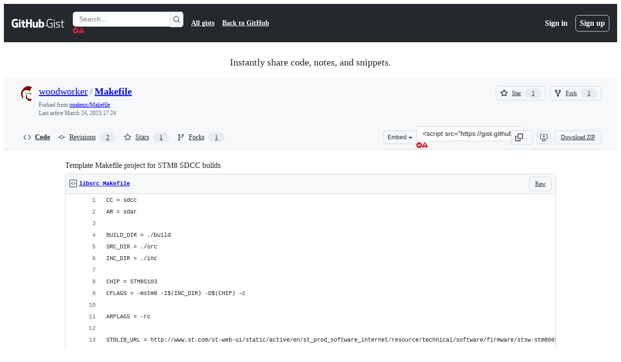

--- FILE ---
content_type: text/html; charset=utf-8
request_url: https://gist.github.com/woodworker/d1891a9bece5f984ec9ef4e40221242c
body_size: 28516
content:






<!DOCTYPE html>
<html
  lang="en"
  
  data-color-mode="auto" data-light-theme="light" data-dark-theme="dark"
  data-a11y-animated-images="system" data-a11y-link-underlines="true"
  
  >




  <head>
    <meta charset="utf-8">
  <link rel="dns-prefetch" href="https://github.githubassets.com">
  <link rel="dns-prefetch" href="https://avatars.githubusercontent.com">
  <link rel="dns-prefetch" href="https://github-cloud.s3.amazonaws.com">
  <link rel="dns-prefetch" href="https://user-images.githubusercontent.com/">
  <link rel="preconnect" href="https://github.githubassets.com" crossorigin>
  <link rel="preconnect" href="https://avatars.githubusercontent.com">

  

  <link crossorigin="anonymous" media="all" rel="stylesheet" href="https://github.githubassets.com/assets/light-8e973f836952.css" /><link crossorigin="anonymous" media="all" rel="stylesheet" href="https://github.githubassets.com/assets/light_high_contrast-34b642d57214.css" /><link crossorigin="anonymous" media="all" rel="stylesheet" href="https://github.githubassets.com/assets/dark-4bce7af39e21.css" /><link crossorigin="anonymous" media="all" rel="stylesheet" href="https://github.githubassets.com/assets/dark_high_contrast-ad512d3e2f3b.css" /><link data-color-theme="light" crossorigin="anonymous" media="all" rel="stylesheet" data-href="https://github.githubassets.com/assets/light-8e973f836952.css" /><link data-color-theme="light_high_contrast" crossorigin="anonymous" media="all" rel="stylesheet" data-href="https://github.githubassets.com/assets/light_high_contrast-34b642d57214.css" /><link data-color-theme="light_colorblind" crossorigin="anonymous" media="all" rel="stylesheet" data-href="https://github.githubassets.com/assets/light_colorblind-54be93e666a7.css" /><link data-color-theme="light_colorblind_high_contrast" crossorigin="anonymous" media="all" rel="stylesheet" data-href="https://github.githubassets.com/assets/light_colorblind_high_contrast-8ae7edf5489c.css" /><link data-color-theme="light_tritanopia" crossorigin="anonymous" media="all" rel="stylesheet" data-href="https://github.githubassets.com/assets/light_tritanopia-84d50df427c0.css" /><link data-color-theme="light_tritanopia_high_contrast" crossorigin="anonymous" media="all" rel="stylesheet" data-href="https://github.githubassets.com/assets/light_tritanopia_high_contrast-a80873375146.css" /><link data-color-theme="dark" crossorigin="anonymous" media="all" rel="stylesheet" data-href="https://github.githubassets.com/assets/dark-4bce7af39e21.css" /><link data-color-theme="dark_high_contrast" crossorigin="anonymous" media="all" rel="stylesheet" data-href="https://github.githubassets.com/assets/dark_high_contrast-ad512d3e2f3b.css" /><link data-color-theme="dark_colorblind" crossorigin="anonymous" media="all" rel="stylesheet" data-href="https://github.githubassets.com/assets/dark_colorblind-d152d6cd6879.css" /><link data-color-theme="dark_colorblind_high_contrast" crossorigin="anonymous" media="all" rel="stylesheet" data-href="https://github.githubassets.com/assets/dark_colorblind_high_contrast-fa4060c1a9da.css" /><link data-color-theme="dark_tritanopia" crossorigin="anonymous" media="all" rel="stylesheet" data-href="https://github.githubassets.com/assets/dark_tritanopia-d7bad0fb00bb.css" /><link data-color-theme="dark_tritanopia_high_contrast" crossorigin="anonymous" media="all" rel="stylesheet" data-href="https://github.githubassets.com/assets/dark_tritanopia_high_contrast-4a0107c0f60c.css" /><link data-color-theme="dark_dimmed" crossorigin="anonymous" media="all" rel="stylesheet" data-href="https://github.githubassets.com/assets/dark_dimmed-045e6b6ac094.css" /><link data-color-theme="dark_dimmed_high_contrast" crossorigin="anonymous" media="all" rel="stylesheet" data-href="https://github.githubassets.com/assets/dark_dimmed_high_contrast-5de537db5e79.css" />

  <style type="text/css">
    :root {
      --tab-size-preference: 4;
    }

    pre, code {
      tab-size: var(--tab-size-preference);
    }
  </style>

    <link crossorigin="anonymous" media="all" rel="stylesheet" href="https://github.githubassets.com/assets/primer-primitives-15839d47b75d.css" />
    <link crossorigin="anonymous" media="all" rel="stylesheet" href="https://github.githubassets.com/assets/primer-a5c85403da8c.css" />
    <link crossorigin="anonymous" media="all" rel="stylesheet" href="https://github.githubassets.com/assets/global-abde950b7df1.css" />
    <link crossorigin="anonymous" media="all" rel="stylesheet" href="https://github.githubassets.com/assets/github-490b3f68bf33.css" />
  

  

  <script type="application/json" id="client-env">{"locale":"en","featureFlags":["actions_custom_images_public_preview_visibility","actions_custom_images_storage_billing_ui_visibility","actions_enable_snapshot_keyword","actions_image_version_event","alternate_user_config_repo","api_insights_show_missing_data_banner","attestations_filtering","attestations_sorting","automated_review_comment_simplification","billing_split_pru_skus","billing_split_pru_skus","client_version_header","codespaces_prebuild_region_target_update","contentful_lp_footnotes","copilot_agent_cli_public_preview","copilot_agent_task_list_v2","copilot_agent_tasks_btn_code_nav","copilot_agent_tasks_btn_code_view","copilot_agent_tasks_btn_code_view_lines","copilot_api_agentic_issue_marshal_yaml","copilot_api_draft_issues_with_dependencies","copilot_api_github_draft_update_issue_skill","copilot_chat_agents_empty_state","copilot_chat_attach_multiple_images","copilot_chat_file_redirect","copilot_chat_input_commands","copilot_chat_reduce_quota_checks","copilot_chat_search_bar_redirect","copilot_chat_selection_attachments","copilot_chat_vision_in_claude","copilot_coding_agent_task_response","copilot_custom_copilots","copilot_custom_copilots_feature_preview","copilot_duplicate_thread","copilot_extensions_deprecation_notice","copilot_extensions_removal_on_marketplace","copilot_features_raycast_logo","copilot_file_block_ref_matching","copilot_free_to_paid_telem","copilot_ftp_hyperspace_upgrade_prompt","copilot_ftp_settings_upgrade","copilot_ftp_upgrade_to_pro_from_models","copilot_ftp_your_copilot_settings","copilot_immersive_structured_model_picker","copilot_immersive_task_hyperlinking","copilot_immersive_task_within_chat_thread","copilot_insights_column_chart_axis_legibility_fix","copilot_insights_public_preview","copilot_insights_usage_export_ndjson","copilot_no_floating_button","copilot_org_policy_page_focus_mode","copilot_read_shared_conversation","copilot_security_alert_assignee_options","copilot_spaces_as_attachments","copilot_spaces_ga","copilot_spark_empty_state","copilot_spark_loading_webgl","copilot_spark_progressive_error_handling","copilot_spark_use_billing_headers","copilot_stable_conversation_view","copilot_swe_agent_progress_commands","copilot_swe_agent_use_subagents","copilot_workbench_agent_seed_tool","copilot_workbench_cache","copilot_workbench_preview_analytics","copilot_workbench_skip_repo_on_codespace","copilot_workbench_use_single_prompt","deployment_record_api","direct_to_salesforce","disable_dashboard_universe_2025_private_preview","dotcom_chat_client_side_skills","failbot_report_error_react_apps_on_page","ghost_pilot_confidence_truncation_25","ghost_pilot_confidence_truncation_40","global_search_multi_orgs","hpc_improve_dom_insertion_observer","hyperspace_2025_logged_out_batch_1","hyperspace_nudges_universe25","hyperspace_nudges_universe25_post_event","inp_reduced_threshold","insert_before_patch","issue_fields_report_usage","issues_expanded_file_types","issues_react_blur_item_picker_on_close","issues_react_bots_timeline_pagination","issues_react_prohibit_title_fallback","issues_react_remove_placeholders","issues_sticky_sidebar","item_picker_search_cancellation","kb_convert_to_space","lifecycle_label_name_updates","link_contact_sales_swp_marketo","marketing_pages_search_explore_provider","mcp_registry_install","memex_default_issue_create_repository","memex_grouped_by_edit_route","memex_mwl_filter_field_delimiter","new_traffic_page_banner","open_agent_session_in_vscode_insiders","pinned_issue_fields","primer_react_segmented_control_tooltip","primer_react_unified_portal_root","primer_react_use_styled_react_theming","projects_assignee_max_limit","react_fetch_graphql_filter_sensitive_data","react_fetch_graphql_rate_limit_error_handling","react_fetch_graphql_validate_base_url","record_sso_banner_metrics","remove_child_patch","repos_insights_remove_new_url","ruleset_deletion_confirmation","sample_network_conn_type","scheduled_reminders_updated_limits","site_features_copilot_universe","site_homepage_collaborate_video","site_homepage_contentful","site_homepage_eyebrow_banner","site_homepage_universe_animations","site_msbuild_webgl_hero","spark_fix_rename","spark_force_push_after_checkout","spark_improve_image_upload","spark_kv_encocoded_keys","spark_show_data_access_on_publish","spark_sync_repository_after_iteration","viewscreen_sandbox","webp_support","workbench_store_readonly"],"copilotApiOverrideUrl":"https://api.githubcopilot.com"}</script>
<script crossorigin="anonymous" type="application/javascript" src="https://github.githubassets.com/assets/high-contrast-cookie-1a011967750c.js"></script>
<script crossorigin="anonymous" type="application/javascript" src="https://github.githubassets.com/assets/wp-runtime-090ecc7196d1.js" defer="defer"></script>
<script crossorigin="anonymous" type="application/javascript" src="https://github.githubassets.com/assets/vendors-node_modules_oddbird_popover-polyfill_dist_popover-fn_js-392bf0ab720a.js" defer="defer"></script>
<script crossorigin="anonymous" type="application/javascript" src="https://github.githubassets.com/assets/vendors-node_modules_stacktrace-parser_dist_stack-trace-parser_esm_js-node_modules_github_bro-2f4e04-ebb51d646f4d.js" defer="defer"></script>
<script crossorigin="anonymous" type="application/javascript" src="https://github.githubassets.com/assets/environment-18c386dc8ed3.js" defer="defer"></script>
<script crossorigin="anonymous" type="application/javascript" src="https://github.githubassets.com/assets/vendors-node_modules_primer_behaviors_dist_esm_index_mjs-1b15302f2da0.js" defer="defer"></script>
<script crossorigin="anonymous" type="application/javascript" src="https://github.githubassets.com/assets/vendors-node_modules_github_selector-observer_dist_index_esm_js-9ab93471824e.js" defer="defer"></script>
<script crossorigin="anonymous" type="application/javascript" src="https://github.githubassets.com/assets/vendors-node_modules_github_relative-time-element_dist_index_js-15c8a75d3ef5.js" defer="defer"></script>
<script crossorigin="anonymous" type="application/javascript" src="https://github.githubassets.com/assets/vendors-node_modules_github_auto-complete-element_dist_index_js-node_modules_github_catalyst_-0d7d60-a999b98ae398.js" defer="defer"></script>
<script crossorigin="anonymous" type="application/javascript" src="https://github.githubassets.com/assets/vendors-node_modules_github_text-expander-element_dist_index_js-69eb26872f2d.js" defer="defer"></script>
<script crossorigin="anonymous" type="application/javascript" src="https://github.githubassets.com/assets/vendors-node_modules_github_filter-input-element_dist_index_js-node_modules_github_remote-inp-665e70-6080d4c6306d.js" defer="defer"></script>
<script crossorigin="anonymous" type="application/javascript" src="https://github.githubassets.com/assets/vendors-node_modules_github_markdown-toolbar-element_dist_index_js-b03ed9e33b62.js" defer="defer"></script>
<script crossorigin="anonymous" type="application/javascript" src="https://github.githubassets.com/assets/vendors-node_modules_github_file-attachment-element_dist_index_js-node_modules_primer_view-co-777ce2-fc39771b9382.js" defer="defer"></script>
<script crossorigin="anonymous" type="application/javascript" src="https://github.githubassets.com/assets/github-elements-8b4cb7594bb7.js" defer="defer"></script>
<script crossorigin="anonymous" type="application/javascript" src="https://github.githubassets.com/assets/element-registry-b8b2f724acd0.js" defer="defer"></script>
<script crossorigin="anonymous" type="application/javascript" src="https://github.githubassets.com/assets/vendors-node_modules_braintree_browser-detection_dist_browser-detection_js-node_modules_githu-bb80ec-4e1c4d231e25.js" defer="defer"></script>
<script crossorigin="anonymous" type="application/javascript" src="https://github.githubassets.com/assets/vendors-node_modules_lit-html_lit-html_js-0bb805df324c.js" defer="defer"></script>
<script crossorigin="anonymous" type="application/javascript" src="https://github.githubassets.com/assets/vendors-node_modules_github_mini-throttle_dist_index_js-node_modules_morphdom_dist_morphdom-e-c1896e-ba47f43192a8.js" defer="defer"></script>
<script crossorigin="anonymous" type="application/javascript" src="https://github.githubassets.com/assets/vendors-node_modules_github_remote-form_dist_index_js-node_modules_delegated-events_dist_inde-893f9f-25a564a55564.js" defer="defer"></script>
<script crossorigin="anonymous" type="application/javascript" src="https://github.githubassets.com/assets/vendors-node_modules_github_turbo_dist_turbo_es2017-esm_js-b9d3c573623e.js" defer="defer"></script>
<script crossorigin="anonymous" type="application/javascript" src="https://github.githubassets.com/assets/vendors-node_modules_github_hotkey_dist_index_js-node_modules_github_hydro-analytics-client_d-502318-5215461ac705.js" defer="defer"></script>
<script crossorigin="anonymous" type="application/javascript" src="https://github.githubassets.com/assets/vendors-node_modules_github_quote-selection_dist_index_js-node_modules_github_session-resume_-7154bb-5d699c37a4cf.js" defer="defer"></script>
<script crossorigin="anonymous" type="application/javascript" src="https://github.githubassets.com/assets/packages_document-metadata_document-metadata_ts-packages_failbot_failbot_ts-54754da9db3d.js" defer="defer"></script>
<script crossorigin="anonymous" type="application/javascript" src="https://github.githubassets.com/assets/packages_updatable-content_updatable-content_ts-38f5e2f7c2a7.js" defer="defer"></script>
<script crossorigin="anonymous" type="application/javascript" src="https://github.githubassets.com/assets/app_assets_modules_github_behaviors_ajax-error_ts-app_assets_modules_github_behaviors_details-6493f1-48f516987b6b.js" defer="defer"></script>
<script crossorigin="anonymous" type="application/javascript" src="https://github.githubassets.com/assets/app_assets_modules_github_behaviors_task-list_ts-app_assets_modules_github_throttled-input_ts-047775-c6f476084254.js" defer="defer"></script>
<script crossorigin="anonymous" type="application/javascript" src="https://github.githubassets.com/assets/app_assets_modules_github_behaviors_commenting_edit_ts-app_assets_modules_github_behaviors_ht-83c235-d8c5bfe37d1d.js" defer="defer"></script>
<script crossorigin="anonymous" type="application/javascript" src="https://github.githubassets.com/assets/behaviors-d0668d6c9939.js" defer="defer"></script>
<script crossorigin="anonymous" type="application/javascript" src="https://github.githubassets.com/assets/vendors-node_modules_delegated-events_dist_index_js-node_modules_github_catalyst_lib_index_js-ef6d0f-af7473406ffd.js" defer="defer"></script>
<script crossorigin="anonymous" type="application/javascript" src="https://github.githubassets.com/assets/notifications-global-54d9bcff2c38.js" defer="defer"></script>
  
  <script crossorigin="anonymous" type="application/javascript" src="https://github.githubassets.com/assets/vendors-node_modules_github_mini-throttle_dist_index_js-node_modules_github_remote-form_dist_-653b03-0a7b11016119.js" defer="defer"></script>
<script crossorigin="anonymous" type="application/javascript" src="https://github.githubassets.com/assets/app_assets_modules_github_diffs_blob-lines_ts-app_assets_modules_github_diffs_linkable-line-n-db17fa-9a3fe7f3080d.js" defer="defer"></script>
<script crossorigin="anonymous" type="application/javascript" src="https://github.githubassets.com/assets/gist-cccd780d09c1.js" defer="defer"></script>


  <title>Template Makefile project for STM8 SDCC builds · GitHub</title>



  <meta name="route-pattern" content="/:user_id/:gist_id(.:format)" data-turbo-transient>
  <meta name="route-controller" content="gists_gists" data-turbo-transient>
  <meta name="route-action" content="show" data-turbo-transient>
  <meta name="fetch-nonce" content="v2:841bf8c4-76ba-8cf9-9ce1-580ce8cc4806">

    
  <meta name="current-catalog-service-hash" content="56253a530ab9027b25719525dcbe6007461a3202218f6f5dfce5a601c121cbcb">


  <meta name="request-id" content="ED36:394A2D:1924B66:1E9B840:690EEF59" data-pjax-transient="true"/><meta name="html-safe-nonce" content="93c042494118c146e8f1c1380a12222a5d94d0341fd669c29671a45a2f519467" data-pjax-transient="true"/><meta name="visitor-payload" content="eyJyZWZlcnJlciI6IiIsInJlcXVlc3RfaWQiOiJFRDM2OjM5NEEyRDoxOTI0QjY2OjFFOUI4NDA6NjkwRUVGNTkiLCJ2aXNpdG9yX2lkIjoiODg0OTQ0NjY1MzkwOTcyNTAxNyIsInJlZ2lvbl9lZGdlIjoiaWFkIiwicmVnaW9uX3JlbmRlciI6ImlhZCJ9" data-pjax-transient="true"/><meta name="visitor-hmac" content="2cb33f526beb6b88b7671cd219900faa03cd6535b4e7089e6eb2f013baf50098" data-pjax-transient="true"/>




  <meta name="github-keyboard-shortcuts" content="copilot" data-turbo-transient="true" />
  

  <meta name="selected-link" value="gist_code" data-turbo-transient>
  <link rel="assets" href="https://github.githubassets.com/">

    <meta name="google-site-verification" content="Apib7-x98H0j5cPqHWwSMm6dNU4GmODRoqxLiDzdx9I">

<meta name="octolytics-url" content="https://collector.github.com/github/collect" />

  <meta name="analytics-location" content="/&lt;user-name&gt;/&lt;gist-id&gt;" data-turbo-transient="true" />

  




    <meta name="user-login" content="">

  

    <meta name="viewport" content="width=device-width">

    

      <meta name="description" content="Template Makefile project for STM8 SDCC builds. GitHub Gist: instantly share code, notes, and snippets.">

      <link rel="search" type="application/opensearchdescription+xml" href="/opensearch-gist.xml" title="Gist">

    <link rel="fluid-icon" href="https://gist.github.com/fluidicon.png" title="GitHub">
    <meta property="fb:app_id" content="1401488693436528">
    <meta name="apple-itunes-app" content="app-id=1477376905, app-argument=https://gist.github.com/woodworker/d1891a9bece5f984ec9ef4e40221242c" />

      <meta name="twitter:image" content="https://github.githubassets.com/assets/gist-og-image-54fd7dc0713e.png" /><meta name="twitter:site" content="@github" /><meta name="twitter:card" content="summary_large_image" /><meta name="twitter:title" content="Template Makefile project for STM8 SDCC builds" /><meta name="twitter:description" content="Template Makefile project for STM8 SDCC builds. GitHub Gist: instantly share code, notes, and snippets." />
  <meta property="og:image" content="https://github.githubassets.com/assets/gist-og-image-54fd7dc0713e.png" /><meta property="og:image:alt" content="Template Makefile project for STM8 SDCC builds. GitHub Gist: instantly share code, notes, and snippets." /><meta property="og:site_name" content="Gist" /><meta property="og:type" content="article" /><meta property="og:title" content="Template Makefile project for STM8 SDCC builds" /><meta property="og:url" content="https://gist.github.com/woodworker/d1891a9bece5f984ec9ef4e40221242c" /><meta property="og:description" content="Template Makefile project for STM8 SDCC builds. GitHub Gist: instantly share code, notes, and snippets." /><meta property="article:author" content="262588213843476" /><meta property="article:publisher" content="262588213843476" />
  




      <meta name="hostname" content="gist.github.com">



        <meta name="expected-hostname" content="gist.github.com">


  <meta http-equiv="x-pjax-version" content="903a1587f795f423c996664a16d321b0f34bba7048f44fbc40a29e50a9969892" data-turbo-track="reload">
  <meta http-equiv="x-pjax-csp-version" content="21a43568025709b66240454fc92d4f09335a96863f8ab1c46b4a07f6a5b67102" data-turbo-track="reload">
  <meta http-equiv="x-pjax-css-version" content="64aa48ca69ddc4d1267863e96c8a5c11e0cb33842931f16e1441b54a84bcc1ad" data-turbo-track="reload">
  <meta http-equiv="x-pjax-js-version" content="6c77a6fabc02e50c799051e949be58e0cad344f47d6e9ac7ce90d6adc1e9981e" data-turbo-track="reload">

  <meta name="turbo-cache-control" content="no-preview" data-turbo-transient="">

      <link href="/woodworker.atom" rel="alternate" title="atom" type="application/atom+xml">


  <link crossorigin="anonymous" media="all" rel="stylesheet" href="https://github.githubassets.com/assets/gist-f06c9416fa76.css" />




    <meta name="turbo-body-classes" content="logged-out env-production page-responsive">


  <meta name="browser-stats-url" content="https://api.github.com/_private/browser/stats">

  <meta name="browser-errors-url" content="https://api.github.com/_private/browser/errors">

  <meta name="release" content="65979150bf0ed2359819ec596d48f170692c1a5a">
  <meta name="ui-target" content="full">

  <link rel="mask-icon" href="https://github.githubassets.com/assets/pinned-octocat-093da3e6fa40.svg" color="#000000">
  <link rel="alternate icon" class="js-site-favicon" type="image/png" href="https://github.githubassets.com/favicons/favicon.png">
  <link rel="icon" class="js-site-favicon" type="image/svg+xml" href="https://github.githubassets.com/favicons/favicon.svg" data-base-href="https://github.githubassets.com/favicons/favicon">

<meta name="theme-color" content="#1e2327">
<meta name="color-scheme" content="light dark" />



  </head>

  <body class="logged-out env-production page-responsive" style="word-wrap: break-word;" >
    <div data-turbo-body class="logged-out env-production page-responsive" style="word-wrap: break-word;">
      



    <div class="position-relative header-wrapper js-header-wrapper ">
      <a href="#start-of-content" data-skip-target-assigned="false" class="px-2 py-4 color-bg-accent-emphasis color-fg-on-emphasis show-on-focus js-skip-to-content">Skip to content</a>

      <span data-view-component="true" class="progress-pjax-loader Progress position-fixed width-full">
    <span style="width: 0%;" data-view-component="true" class="Progress-item progress-pjax-loader-bar left-0 top-0 color-bg-accent-emphasis"></span>
</span>      
      
      <link crossorigin="anonymous" media="all" rel="stylesheet" href="https://github.githubassets.com/assets/primer-react.53f37102c46fd176a96b.module.css" />
<link crossorigin="anonymous" media="all" rel="stylesheet" href="https://github.githubassets.com/assets/keyboard-shortcuts-dialog.2de9c7d6456a311fce49.module.css" />

<react-partial
  partial-name="keyboard-shortcuts-dialog"
  data-ssr="false"
  data-attempted-ssr="false"
  data-react-profiling="false"
>
  
  <script type="application/json" data-target="react-partial.embeddedData">{"props":{"docsUrl":"https://docs.github.com/get-started/accessibility/keyboard-shortcuts"}}</script>
  <div data-target="react-partial.reactRoot"></div>
</react-partial>





      

            <div class="Header js-details-container Details flex-wrap flex-md-nowrap p-responsive" role="banner" >
  <div class="Header-item d-none d-md-flex">
    <a class="Header-link" data-hotkey="g d" aria-label="Gist Homepage " href="/">
  <svg aria-hidden="true" height="24" viewBox="0 0 24 24" version="1.1" width="24" data-view-component="true" class="octicon octicon-mark-github v-align-middle d-inline-block d-md-none">
    <path d="M12 1C5.923 1 1 5.923 1 12c0 4.867 3.149 8.979 7.521 10.436.55.096.756-.233.756-.522 0-.262-.013-1.128-.013-2.049-2.764.509-3.479-.674-3.699-1.292-.124-.317-.66-1.293-1.127-1.554-.385-.207-.936-.715-.014-.729.866-.014 1.485.797 1.691 1.128.99 1.663 2.571 1.196 3.204.907.096-.715.385-1.196.701-1.471-2.448-.275-5.005-1.224-5.005-5.432 0-1.196.426-2.186 1.128-2.956-.111-.275-.496-1.402.11-2.915 0 0 .921-.288 3.024 1.128a10.193 10.193 0 0 1 2.75-.371c.936 0 1.871.123 2.75.371 2.104-1.43 3.025-1.128 3.025-1.128.605 1.513.221 2.64.111 2.915.701.77 1.127 1.747 1.127 2.956 0 4.222-2.571 5.157-5.019 5.432.399.344.743 1.004.743 2.035 0 1.471-.014 2.654-.014 3.025 0 .289.206.632.756.522C19.851 20.979 23 16.854 23 12c0-6.077-4.922-11-11-11Z"></path>
</svg>
  <svg aria-hidden="true" height="24" viewBox="0 0 68 24" version="1.1" width="68" data-view-component="true" class="octicon octicon-logo-github v-align-middle d-none d-md-inline-block">
    <path d="M27.8 17.908h-.03c.013 0 .022.014.035.017l.01-.002-.016-.015Zm.005.017c-.14.001-.49.073-.861.073-1.17 0-1.575-.536-1.575-1.234v-4.652h2.385c.135 0 .24-.12.24-.283V9.302c0-.133-.12-.252-.24-.252H25.37V5.913c0-.119-.075-.193-.21-.193h-3.24c-.136 0-.21.074-.21.193V9.14s-1.636.401-1.741.416a.255.255 0 0 0-.195.253v2.021c0 .164.12.282.255.282h1.665v4.876c0 3.627 2.55 3.998 4.29 3.998.796 0 1.756-.252 1.906-.327.09-.03.135-.134.135-.238v-2.23a.264.264 0 0 0-.219-.265Zm35.549-3.272c0-2.69-1.095-3.047-2.25-2.928-.9.06-1.62.505-1.62.505v5.232s.735.506 1.83.536c1.545.044 2.04-.506 2.04-3.345ZM67 14.415c0 5.099-1.665 6.555-4.576 6.555-2.46 0-3.78-1.233-3.78-1.233s-.06.683-.135.773c-.045.089-.12.118-.21.118h-2.22c-.15 0-.286-.119-.286-.252l.03-16.514a.26.26 0 0 1 .255-.252h3.196a.26.26 0 0 1 .255.252v5.604s1.23-.788 3.03-.788l-.015-.03c1.8 0 4.456.67 4.456 5.767ZM53.918 9.05h-3.15c-.165 0-.255.119-.255.282v8.086s-.826.58-1.95.58c-1.126 0-1.456-.506-1.456-1.62v-7.06a.262.262 0 0 0-.255-.254h-3.21a.262.262 0 0 0-.256.253v7.596c0 3.27 1.846 4.087 4.381 4.087 2.085 0 3.78-1.145 3.78-1.145s.076.58.12.67c.03.074.136.133.24.133h2.011a.243.243 0 0 0 .255-.253l.03-11.103c0-.133-.12-.252-.285-.252Zm-35.556-.015h-3.195c-.135 0-.255.134-.255.297v10.91c0 .297.195.401.45.401h2.88c.3 0 .375-.134.375-.401V9.287a.262.262 0 0 0-.255-.252ZM16.787 4.01c-1.155 0-2.07.907-2.07 2.051 0 1.145.915 2.051 2.07 2.051a2.04 2.04 0 0 0 2.04-2.05 2.04 2.04 0 0 0-2.04-2.052Zm24.74-.372H38.36a.262.262 0 0 0-.255.253v6.08H33.14v-6.08a.262.262 0 0 0-.255-.253h-3.196a.262.262 0 0 0-.255.253v16.514c0 .133.135.252.255.252h3.196a.262.262 0 0 0 .255-.253v-7.06h4.966l-.03 7.06c0 .134.12.253.255.253h3.195a.262.262 0 0 0 .255-.253V3.892a.262.262 0 0 0-.255-.253Zm-28.31 7.313v8.532c0 .06-.015.163-.09.193 0 0-1.875 1.323-4.966 1.323C4.426 21 0 19.84 0 12.2S3.87 2.986 7.651 3c3.27 0 4.59.728 4.8.862.06.075.09.134.09.208l-.63 2.646c0 .134-.134.297-.3.253-.54-.164-1.35-.49-3.255-.49-2.205 0-4.575.623-4.575 5.543s2.25 5.5 3.87 5.5c1.38 0 1.875-.164 1.875-.164V13.94H7.321c-.165 0-.285-.12-.285-.253v-2.735c0-.134.12-.252.285-.252h5.61c.166 0 .286.118.286.252Z"></path>
</svg>
  <svg aria-hidden="true" height="24" viewBox="0 0 38 24" version="1.1" width="38" data-view-component="true" class="octicon octicon-logo-gist v-align-middle d-none d-md-inline-block">
    <path d="M7.05 13.095v-1.5h5.28v8.535c-1.17.555-2.925.96-5.385.96C1.665 21.09 0 17.055 0 12.045S1.695 3 6.945 3c2.43 0 3.96.495 4.92.99v1.575c-1.83-.75-3-1.095-4.92-1.095-3.855 0-5.22 3.315-5.22 7.59s1.365 7.575 5.205 7.575c1.335 0 2.97-.105 3.795-.51v-6.03H7.05Zm16.47 1.035h.045c3.33.3 4.125 1.425 4.125 3.345 0 1.815-1.14 3.615-4.71 3.615-1.125 0-2.745-.285-3.495-.585v-1.41c.705.255 1.83.54 3.495.54 2.43 0 3.09-1.035 3.09-2.13 0-1.065-.33-1.815-2.655-2.01-3.39-.3-4.095-1.5-4.095-3.12 0-1.665 1.08-3.465 4.38-3.465 1.095 0 2.34.135 3.375.585v1.41c-.915-.3-1.83-.54-3.405-.54-2.325 0-2.82.855-2.82 2.01 0 1.035.42 1.56 2.67 1.755Zm12.87-4.995v1.275h-3.63v7.305c0 1.425.795 2.01 2.25 2.01.3 0 .63 0 .915-.045v1.335c-.255.045-.75.075-1.035.075-1.965 0-3.75-.9-3.75-3.195v-7.5H28.8v-.72l2.34-.66V5.85l1.62-.465v3.75h3.63ZM16.635 9.09v9.615c0 .81.285 1.05 1.005 1.05v1.335c-1.71 0-2.58-.705-2.58-2.58V9.09h1.575Zm.375-3.495c0 .66-.51 1.17-1.17 1.17a1.14 1.14 0 0 1-1.155-1.17c0-.66.48-1.17 1.155-1.17s1.17.51 1.17 1.17Z"></path>
</svg>
</a>
  </div>

  <div class="Header-item d-md-none">
      <button aria-label="Toggle navigation" aria-expanded="false" type="button" data-view-component="true" class="Header-link js-details-target btn-link">    <svg aria-hidden="true" height="24" viewBox="0 0 24 24" version="1.1" width="24" data-view-component="true" class="octicon octicon-three-bars">
    <path d="M3.75 5.25a.75.75 0 0 0 0 1.5h16.5a.75.75 0 0 0 0-1.5H3.75Zm0 6a.75.75 0 0 0 0 1.5h16.5a.75.75 0 0 0 0-1.5H3.75Zm0 6a.75.75 0 0 0 0 1.5h16.5a.75.75 0 0 0 0-1.5H3.75Z"></path>
</svg>
</button>  </div>

  <div class="Header-item Header-item--full js-site-search flex-column flex-md-row width-full flex-order-2 flex-md-order-none mr-0 mr-md-3 mt-3 mt-md-0 Details-content--hidden-not-important d-md-flex">
      <div class="header-search flex-self-stretch flex-md-self-auto mr-0 mr-md-3 mb-3 mb-md-0">
  <!-- '"` --><!-- </textarea></xmp> --></option></form><form data-turbo="false" action="/search" accept-charset="UTF-8" method="get">
    <div class="d-flex">
        <primer-text-field class="FormControl width-full FormControl--fullWidth">
      <label class="sr-only FormControl-label" for="q">
        Search Gists
</label>    
  <div class="FormControl-input-wrap">
    
      <input placeholder="Search..." aria-describedby="validation-844c1bca-b9ac-415c-a0fc-5778c1e56b9e" data-target="primer-text-field.inputElement " class="form-control FormControl-input FormControl-medium rounded-right-0" type="text" name="q" id="q" />
</div>
      <div class="FormControl-inlineValidation" id="validation-844c1bca-b9ac-415c-a0fc-5778c1e56b9e" hidden="hidden">
  <span class="FormControl-inlineValidation--visual" data-target="primer-text-field.validationSuccessIcon" hidden><svg aria-hidden="true" height="12" viewBox="0 0 12 12" version="1.1" width="12" data-view-component="true" class="octicon octicon-check-circle-fill">
    <path d="M6 0a6 6 0 1 1 0 12A6 6 0 0 1 6 0Zm-.705 8.737L9.63 4.403 8.392 3.166 5.295 6.263l-1.7-1.702L2.356 5.8l2.938 2.938Z"></path>
</svg></span>
  <span class=" FormControl-inlineValidation--visual" data-target="primer-text-field.validationErrorIcon"><svg aria-hidden="true" height="12" viewBox="0 0 12 12" version="1.1" width="12" data-view-component="true" class="octicon octicon-alert-fill">
    <path d="M4.855.708c.5-.896 1.79-.896 2.29 0l4.675 8.351a1.312 1.312 0 0 1-1.146 1.954H1.33A1.313 1.313 0 0 1 .183 9.058ZM7 7V3H5v4Zm-1 3a1 1 0 1 0 0-2 1 1 0 0 0 0 2Z"></path>
</svg></span>
  <span></span>
</div>
    
</primer-text-field>
      <button id="icon-button-232c873b-19b9-42d6-87c7-4b8daa668991" aria-labelledby="tooltip-2617083a-63c4-47fb-a88a-f8daf4c6f842" type="submit" data-view-component="true" class="Button Button--iconOnly Button--secondary Button--medium rounded-left-0">  <svg aria-hidden="true" height="16" viewBox="0 0 16 16" version="1.1" width="16" data-view-component="true" class="octicon octicon-search Button-visual">
    <path d="M10.68 11.74a6 6 0 0 1-7.922-8.982 6 6 0 0 1 8.982 7.922l3.04 3.04a.749.749 0 0 1-.326 1.275.749.749 0 0 1-.734-.215ZM11.5 7a4.499 4.499 0 1 0-8.997 0A4.499 4.499 0 0 0 11.5 7Z"></path>
</svg>
</button><tool-tip id="tooltip-2617083a-63c4-47fb-a88a-f8daf4c6f842" for="icon-button-232c873b-19b9-42d6-87c7-4b8daa668991" popover="manual" data-direction="s" data-type="label" data-view-component="true" class="sr-only position-absolute">Search Gists</tool-tip>

</form>    </div>
</div>


    <nav aria-label="Global" class="d-flex flex-column flex-md-row flex-self-stretch flex-md-self-auto">
  <a class="Header-link mr-0 mr-md-3 py-2 py-md-0 border-top border-md-top-0 border-white-fade" data-ga-click="Header, go to all gists, text:all gists" href="/discover">All gists</a>

  <a class="Header-link mr-0 mr-md-3 py-2 py-md-0 border-top border-md-top-0 border-white-fade" data-ga-click="Header, go to GitHub, text:Back to GitHub" href="https://github.com">Back to GitHub</a>

    <a class="Header-link d-block d-md-none mr-0 mr-md-3 py-2 py-md-0 border-top border-md-top-0 border-white-fade" data-ga-click="Header, sign in" data-hydro-click="{&quot;event_type&quot;:&quot;authentication.click&quot;,&quot;payload&quot;:{&quot;location_in_page&quot;:&quot;gist header&quot;,&quot;repository_id&quot;:null,&quot;auth_type&quot;:&quot;LOG_IN&quot;,&quot;originating_url&quot;:&quot;https://gist.github.com/woodworker/d1891a9bece5f984ec9ef4e40221242c&quot;,&quot;user_id&quot;:null}}" data-hydro-click-hmac="35b97f695aba1e02dab0eab912818b5f8a1544ac5b3dcb31255eeef63cd23bc6" href="https://gist.github.com/auth/github?return_to=https%3A%2F%2Fgist.github.com%2Fwoodworker%2Fd1891a9bece5f984ec9ef4e40221242c">
      Sign in
</a>
      <a class="Header-link d-block d-md-none mr-0 mr-md-3 py-2 py-md-0 border-top border-md-top-0 border-white-fade" data-ga-click="Header, sign up" data-hydro-click="{&quot;event_type&quot;:&quot;authentication.click&quot;,&quot;payload&quot;:{&quot;location_in_page&quot;:&quot;gist header&quot;,&quot;repository_id&quot;:null,&quot;auth_type&quot;:&quot;SIGN_UP&quot;,&quot;originating_url&quot;:&quot;https://gist.github.com/woodworker/d1891a9bece5f984ec9ef4e40221242c&quot;,&quot;user_id&quot;:null}}" data-hydro-click-hmac="d24ee85d91de0b146b8827a18f69c14225fa6c2d38f2be8fd5cb3bbe2b241a64" href="/join?return_to=https%3A%2F%2Fgist.github.com%2Fwoodworker%2Fd1891a9bece5f984ec9ef4e40221242c&amp;source=header-gist">
        Sign up
</a></nav>

  </div>

  <div class="Header-item Header-item--full flex-justify-center d-md-none position-relative">
    <a class="Header-link" data-hotkey="g d" aria-label="Gist Homepage " href="/">
  <svg aria-hidden="true" height="24" viewBox="0 0 24 24" version="1.1" width="24" data-view-component="true" class="octicon octicon-mark-github v-align-middle d-inline-block d-md-none">
    <path d="M12 1C5.923 1 1 5.923 1 12c0 4.867 3.149 8.979 7.521 10.436.55.096.756-.233.756-.522 0-.262-.013-1.128-.013-2.049-2.764.509-3.479-.674-3.699-1.292-.124-.317-.66-1.293-1.127-1.554-.385-.207-.936-.715-.014-.729.866-.014 1.485.797 1.691 1.128.99 1.663 2.571 1.196 3.204.907.096-.715.385-1.196.701-1.471-2.448-.275-5.005-1.224-5.005-5.432 0-1.196.426-2.186 1.128-2.956-.111-.275-.496-1.402.11-2.915 0 0 .921-.288 3.024 1.128a10.193 10.193 0 0 1 2.75-.371c.936 0 1.871.123 2.75.371 2.104-1.43 3.025-1.128 3.025-1.128.605 1.513.221 2.64.111 2.915.701.77 1.127 1.747 1.127 2.956 0 4.222-2.571 5.157-5.019 5.432.399.344.743 1.004.743 2.035 0 1.471-.014 2.654-.014 3.025 0 .289.206.632.756.522C19.851 20.979 23 16.854 23 12c0-6.077-4.922-11-11-11Z"></path>
</svg>
  <svg aria-hidden="true" height="24" viewBox="0 0 68 24" version="1.1" width="68" data-view-component="true" class="octicon octicon-logo-github v-align-middle d-none d-md-inline-block">
    <path d="M27.8 17.908h-.03c.013 0 .022.014.035.017l.01-.002-.016-.015Zm.005.017c-.14.001-.49.073-.861.073-1.17 0-1.575-.536-1.575-1.234v-4.652h2.385c.135 0 .24-.12.24-.283V9.302c0-.133-.12-.252-.24-.252H25.37V5.913c0-.119-.075-.193-.21-.193h-3.24c-.136 0-.21.074-.21.193V9.14s-1.636.401-1.741.416a.255.255 0 0 0-.195.253v2.021c0 .164.12.282.255.282h1.665v4.876c0 3.627 2.55 3.998 4.29 3.998.796 0 1.756-.252 1.906-.327.09-.03.135-.134.135-.238v-2.23a.264.264 0 0 0-.219-.265Zm35.549-3.272c0-2.69-1.095-3.047-2.25-2.928-.9.06-1.62.505-1.62.505v5.232s.735.506 1.83.536c1.545.044 2.04-.506 2.04-3.345ZM67 14.415c0 5.099-1.665 6.555-4.576 6.555-2.46 0-3.78-1.233-3.78-1.233s-.06.683-.135.773c-.045.089-.12.118-.21.118h-2.22c-.15 0-.286-.119-.286-.252l.03-16.514a.26.26 0 0 1 .255-.252h3.196a.26.26 0 0 1 .255.252v5.604s1.23-.788 3.03-.788l-.015-.03c1.8 0 4.456.67 4.456 5.767ZM53.918 9.05h-3.15c-.165 0-.255.119-.255.282v8.086s-.826.58-1.95.58c-1.126 0-1.456-.506-1.456-1.62v-7.06a.262.262 0 0 0-.255-.254h-3.21a.262.262 0 0 0-.256.253v7.596c0 3.27 1.846 4.087 4.381 4.087 2.085 0 3.78-1.145 3.78-1.145s.076.58.12.67c.03.074.136.133.24.133h2.011a.243.243 0 0 0 .255-.253l.03-11.103c0-.133-.12-.252-.285-.252Zm-35.556-.015h-3.195c-.135 0-.255.134-.255.297v10.91c0 .297.195.401.45.401h2.88c.3 0 .375-.134.375-.401V9.287a.262.262 0 0 0-.255-.252ZM16.787 4.01c-1.155 0-2.07.907-2.07 2.051 0 1.145.915 2.051 2.07 2.051a2.04 2.04 0 0 0 2.04-2.05 2.04 2.04 0 0 0-2.04-2.052Zm24.74-.372H38.36a.262.262 0 0 0-.255.253v6.08H33.14v-6.08a.262.262 0 0 0-.255-.253h-3.196a.262.262 0 0 0-.255.253v16.514c0 .133.135.252.255.252h3.196a.262.262 0 0 0 .255-.253v-7.06h4.966l-.03 7.06c0 .134.12.253.255.253h3.195a.262.262 0 0 0 .255-.253V3.892a.262.262 0 0 0-.255-.253Zm-28.31 7.313v8.532c0 .06-.015.163-.09.193 0 0-1.875 1.323-4.966 1.323C4.426 21 0 19.84 0 12.2S3.87 2.986 7.651 3c3.27 0 4.59.728 4.8.862.06.075.09.134.09.208l-.63 2.646c0 .134-.134.297-.3.253-.54-.164-1.35-.49-3.255-.49-2.205 0-4.575.623-4.575 5.543s2.25 5.5 3.87 5.5c1.38 0 1.875-.164 1.875-.164V13.94H7.321c-.165 0-.285-.12-.285-.253v-2.735c0-.134.12-.252.285-.252h5.61c.166 0 .286.118.286.252Z"></path>
</svg>
  <svg aria-hidden="true" height="24" viewBox="0 0 38 24" version="1.1" width="38" data-view-component="true" class="octicon octicon-logo-gist v-align-middle d-none d-md-inline-block">
    <path d="M7.05 13.095v-1.5h5.28v8.535c-1.17.555-2.925.96-5.385.96C1.665 21.09 0 17.055 0 12.045S1.695 3 6.945 3c2.43 0 3.96.495 4.92.99v1.575c-1.83-.75-3-1.095-4.92-1.095-3.855 0-5.22 3.315-5.22 7.59s1.365 7.575 5.205 7.575c1.335 0 2.97-.105 3.795-.51v-6.03H7.05Zm16.47 1.035h.045c3.33.3 4.125 1.425 4.125 3.345 0 1.815-1.14 3.615-4.71 3.615-1.125 0-2.745-.285-3.495-.585v-1.41c.705.255 1.83.54 3.495.54 2.43 0 3.09-1.035 3.09-2.13 0-1.065-.33-1.815-2.655-2.01-3.39-.3-4.095-1.5-4.095-3.12 0-1.665 1.08-3.465 4.38-3.465 1.095 0 2.34.135 3.375.585v1.41c-.915-.3-1.83-.54-3.405-.54-2.325 0-2.82.855-2.82 2.01 0 1.035.42 1.56 2.67 1.755Zm12.87-4.995v1.275h-3.63v7.305c0 1.425.795 2.01 2.25 2.01.3 0 .63 0 .915-.045v1.335c-.255.045-.75.075-1.035.075-1.965 0-3.75-.9-3.75-3.195v-7.5H28.8v-.72l2.34-.66V5.85l1.62-.465v3.75h3.63ZM16.635 9.09v9.615c0 .81.285 1.05 1.005 1.05v1.335c-1.71 0-2.58-.705-2.58-2.58V9.09h1.575Zm.375-3.495c0 .66-.51 1.17-1.17 1.17a1.14 1.14 0 0 1-1.155-1.17c0-.66.48-1.17 1.155-1.17s1.17.51 1.17 1.17Z"></path>
</svg>
</a>
  </div>

    <div class="Header-item f4 mr-0" role="navigation" aria-label="Sign in or sign up">
      <a class="Header-link no-underline mr-3" data-ga-click="Header, sign in" data-hydro-click="{&quot;event_type&quot;:&quot;authentication.click&quot;,&quot;payload&quot;:{&quot;location_in_page&quot;:&quot;gist header&quot;,&quot;repository_id&quot;:null,&quot;auth_type&quot;:&quot;LOG_IN&quot;,&quot;originating_url&quot;:&quot;https://gist.github.com/woodworker/d1891a9bece5f984ec9ef4e40221242c&quot;,&quot;user_id&quot;:null}}" data-hydro-click-hmac="35b97f695aba1e02dab0eab912818b5f8a1544ac5b3dcb31255eeef63cd23bc6" href="https://gist.github.com/auth/github?return_to=https%3A%2F%2Fgist.github.com%2Fwoodworker%2Fd1891a9bece5f984ec9ef4e40221242c">
        Sign&nbsp;in
</a>        <a class="Header-link d-inline-block no-underline border color-border-default rounded px-2 py-1" data-ga-click="Header, sign up" data-hydro-click="{&quot;event_type&quot;:&quot;authentication.click&quot;,&quot;payload&quot;:{&quot;location_in_page&quot;:&quot;gist header&quot;,&quot;repository_id&quot;:null,&quot;auth_type&quot;:&quot;SIGN_UP&quot;,&quot;originating_url&quot;:&quot;https://gist.github.com/woodworker/d1891a9bece5f984ec9ef4e40221242c&quot;,&quot;user_id&quot;:null}}" data-hydro-click-hmac="d24ee85d91de0b146b8827a18f69c14225fa6c2d38f2be8fd5cb3bbe2b241a64" href="/join?return_to=https%3A%2F%2Fgist.github.com%2Fwoodworker%2Fd1891a9bece5f984ec9ef4e40221242c&amp;source=header-gist">
          Sign&nbsp;up
</a>    </div>
</div>



      <div hidden="hidden" data-view-component="true" class="js-stale-session-flash stale-session-flash flash flash-warn flash-full">
  
        <svg aria-hidden="true" height="16" viewBox="0 0 16 16" version="1.1" width="16" data-view-component="true" class="octicon octicon-alert">
    <path d="M6.457 1.047c.659-1.234 2.427-1.234 3.086 0l6.082 11.378A1.75 1.75 0 0 1 14.082 15H1.918a1.75 1.75 0 0 1-1.543-2.575Zm1.763.707a.25.25 0 0 0-.44 0L1.698 13.132a.25.25 0 0 0 .22.368h12.164a.25.25 0 0 0 .22-.368Zm.53 3.996v2.5a.75.75 0 0 1-1.5 0v-2.5a.75.75 0 0 1 1.5 0ZM9 11a1 1 0 1 1-2 0 1 1 0 0 1 2 0Z"></path>
</svg>
        <span class="js-stale-session-flash-signed-in" hidden>You signed in with another tab or window. <a class="Link--inTextBlock" href="">Reload</a> to refresh your session.</span>
        <span class="js-stale-session-flash-signed-out" hidden>You signed out in another tab or window. <a class="Link--inTextBlock" href="">Reload</a> to refresh your session.</span>
        <span class="js-stale-session-flash-switched" hidden>You switched accounts on another tab or window. <a class="Link--inTextBlock" href="">Reload</a> to refresh your session.</span>

    <button id="icon-button-1fa0b444-0066-43b1-a181-e662836c4c9f" aria-labelledby="tooltip-2320575e-6003-4e65-8d62-bfd607ee4468" type="button" data-view-component="true" class="Button Button--iconOnly Button--invisible Button--medium flash-close js-flash-close">  <svg aria-hidden="true" height="16" viewBox="0 0 16 16" version="1.1" width="16" data-view-component="true" class="octicon octicon-x Button-visual">
    <path d="M3.72 3.72a.75.75 0 0 1 1.06 0L8 6.94l3.22-3.22a.749.749 0 0 1 1.275.326.749.749 0 0 1-.215.734L9.06 8l3.22 3.22a.749.749 0 0 1-.326 1.275.749.749 0 0 1-.734-.215L8 9.06l-3.22 3.22a.751.751 0 0 1-1.042-.018.751.751 0 0 1-.018-1.042L6.94 8 3.72 4.78a.75.75 0 0 1 0-1.06Z"></path>
</svg>
</button><tool-tip id="tooltip-2320575e-6003-4e65-8d62-bfd607ee4468" for="icon-button-1fa0b444-0066-43b1-a181-e662836c4c9f" popover="manual" data-direction="s" data-type="label" data-view-component="true" class="sr-only position-absolute">Dismiss alert</tool-tip>


  
</div>
    </div>

  <div id="start-of-content" class="show-on-focus"></div>








    <div id="js-flash-container" class="flash-container" data-turbo-replace>




  <template class="js-flash-template">
    
<div class="flash flash-full   {{ className }}">
  <div >
    <button autofocus class="flash-close js-flash-close" type="button" aria-label="Dismiss this message">
      <svg aria-hidden="true" height="16" viewBox="0 0 16 16" version="1.1" width="16" data-view-component="true" class="octicon octicon-x">
    <path d="M3.72 3.72a.75.75 0 0 1 1.06 0L8 6.94l3.22-3.22a.749.749 0 0 1 1.275.326.749.749 0 0 1-.215.734L9.06 8l3.22 3.22a.749.749 0 0 1-.326 1.275.749.749 0 0 1-.734-.215L8 9.06l-3.22 3.22a.751.751 0 0 1-1.042-.018.751.751 0 0 1-.018-1.042L6.94 8 3.72 4.78a.75.75 0 0 1 0-1.06Z"></path>
</svg>
    </button>
    <div aria-atomic="true" role="alert" class="js-flash-alert">
      
      <div>{{ message }}</div>

    </div>
  </div>
</div>
  </template>
</div>


    






  <div
    class="application-main "
    data-commit-hovercards-enabled
    data-discussion-hovercards-enabled
    data-issue-and-pr-hovercards-enabled
    data-project-hovercards-enabled
  >
        <div itemscope itemtype="http://schema.org/Code">
    <main id="gist-pjax-container">
      

  <div class="gist-detail-intro gist-banner pb-3">
    <div class="text-center container-lg px-3">
      <p class="lead">
        Instantly share code, notes, and snippets.
      </p>
    </div>
  </div>


<div class="gisthead pagehead pb-0 pt-3 mb-4">
  <div class="px-0">
    
  
<div class="mb-3 d-flex px-3 px-md-3 px-lg-5">
  <div class="flex-auto min-width-0 width-fit mr-3">
    <div class="d-flex">
      <div class="d-none d-md-block">
        <a class="mr-2 flex-shrink-0" data-hovercard-type="user" data-hovercard-url="/users/woodworker/hovercard" data-octo-click="hovercard-link-click" data-octo-dimensions="link_type:self" href="/woodworker"><img class="avatar avatar-user" src="https://avatars.githubusercontent.com/u/85796?s=64&amp;v=4" width="32" height="32" alt="@woodworker" /></a>
      </div>
      <div class="d-flex flex-column width-full">
        <div class="d-flex flex-row width-full">
          <h1 class="wb-break-word f3 text-normal mb-md-0 mb-1">
            <span class="author"><a data-hovercard-type="user" data-hovercard-url="/users/woodworker/hovercard" data-octo-click="hovercard-link-click" data-octo-dimensions="link_type:self" href="/woodworker">woodworker</a></span><!--
                --><span class="mx-1 color-fg-muted">/</span><!--
                --><strong itemprop="name" class="css-truncate-target mr-1" style="max-width: 410px"><a href="/woodworker/d1891a9bece5f984ec9ef4e40221242c">Makefile</a></strong>
          </h1>
        </div>

          <span class="note m-0">
            Forked from <a href="/opalenic/9b42a5762eef09bef07f">opalenic/Makefile</a>
          </span>
        <div class="note m-0">
          Last active
          <relative-time tense="past" datetime="2023-03-24T17:24:37Z" data-view-component="true">March 24, 2023 17:24</relative-time>
        </div>
      </div>
    </div>
  </div>
  <ul class="d-md-flex pagehead-actions float-none mr-2">
  </ul>
  <div class="d-inline-block d-md-none ml-auto">
    <action-menu data-select-variant="none" data-view-component="true" class="flex-self-start ml-auto d-inline-block">
  <focus-group direction="vertical" mnemonics retain>
    <button id="gist_options-button" popovertarget="gist_options-overlay" aria-controls="gist_options-list" aria-haspopup="true" aria-labelledby="tooltip-01154bb6-6f80-4db6-b171-6bdd5bffbcae" type="button" data-view-component="true" class="Button Button--iconOnly Button--secondary Button--small">  <svg aria-hidden="true" height="16" viewBox="0 0 16 16" version="1.1" width="16" data-view-component="true" class="octicon octicon-kebab-horizontal Button-visual">
    <path d="M8 9a1.5 1.5 0 1 0 0-3 1.5 1.5 0 0 0 0 3ZM1.5 9a1.5 1.5 0 1 0 0-3 1.5 1.5 0 0 0 0 3Zm13 0a1.5 1.5 0 1 0 0-3 1.5 1.5 0 0 0 0 3Z"></path>
</svg>
</button><tool-tip id="tooltip-01154bb6-6f80-4db6-b171-6bdd5bffbcae" for="gist_options-button" popover="manual" data-direction="s" data-type="label" data-view-component="true" class="sr-only position-absolute">Show Gist options</tool-tip>


<anchored-position data-target="action-menu.overlay" id="gist_options-overlay" anchor="gist_options-button" align="start" side="outside-bottom" anchor-offset="normal" popover="auto" data-view-component="true">
  <div data-view-component="true" class="Overlay Overlay--size-auto">
    
      <div data-view-component="true" class="Overlay-body Overlay-body--paddingNone">          <action-list>
  <div data-view-component="true">
    <ul aria-labelledby="gist_options-button" id="gist_options-list" role="menu" data-view-component="true" class="ActionListWrap--inset ActionListWrap">
        <li rel="nofollow" data-hydro-click="{&quot;event_type&quot;:&quot;clone_or_download.click&quot;,&quot;payload&quot;:{&quot;feature_clicked&quot;:&quot;DOWNLOAD_ZIP&quot;,&quot;git_repository_type&quot;:&quot;GIST&quot;,&quot;gist_id&quot;:38925002,&quot;originating_url&quot;:&quot;https://gist.github.com/woodworker/d1891a9bece5f984ec9ef4e40221242c&quot;,&quot;user_id&quot;:null}}" data-hydro-click-hmac="5df059741909f94a21b77fae23928c3f66adf5c0b581b86d179fb1b90417a7fb" data-ga-click="Gist, download zip, location:gist overview" data-targets="action-list.items" data-item-id="download_from_gist_options" role="none" data-view-component="true" class="ActionListItem">
    
    
    <a tabindex="-1" id="item-0953545d-be17-467d-b7ff-9717013ff401" href="/woodworker/d1891a9bece5f984ec9ef4e40221242c/archive/5a6e1dfc64bffb4f5931b1afa98590caebd18ad6.zip" role="menuitem" data-view-component="true" class="ActionListContent ActionListContent--visual16">
        <span class="ActionListItem-visual ActionListItem-visual--leading">
          <svg aria-hidden="true" height="16" viewBox="0 0 16 16" version="1.1" width="16" data-view-component="true" class="octicon octicon-download">
    <path d="M2.75 14A1.75 1.75 0 0 1 1 12.25v-2.5a.75.75 0 0 1 1.5 0v2.5c0 .138.112.25.25.25h10.5a.25.25 0 0 0 .25-.25v-2.5a.75.75 0 0 1 1.5 0v2.5A1.75 1.75 0 0 1 13.25 14Z"></path><path d="M7.25 7.689V2a.75.75 0 0 1 1.5 0v5.689l1.97-1.969a.749.749 0 1 1 1.06 1.06l-3.25 3.25a.749.749 0 0 1-1.06 0L4.22 6.78a.749.749 0 1 1 1.06-1.06l1.97 1.969Z"></path>
</svg>
        </span>
      
        <span data-view-component="true" class="ActionListItem-label">
          Download ZIP
</span>      
</a>
  
</li>
</ul>    
</div></action-list>


</div>
      
</div></anchored-position>  </focus-group>
</action-menu>  </div>
  <ul class="d-md-flex d-none pagehead-actions float-none">


      <li>
          <a id="gist-star-button" href="/login?return_to=https%3A%2F%2Fgist.github.com%2Fwoodworker%2Fd1891a9bece5f984ec9ef4e40221242c" rel="nofollow" data-hydro-click="{&quot;event_type&quot;:&quot;authentication.click&quot;,&quot;payload&quot;:{&quot;location_in_page&quot;:&quot;gist star button&quot;,&quot;repository_id&quot;:null,&quot;auth_type&quot;:&quot;LOG_IN&quot;,&quot;originating_url&quot;:&quot;https://gist.github.com/woodworker/d1891a9bece5f984ec9ef4e40221242c&quot;,&quot;user_id&quot;:null}}" data-hydro-click-hmac="e4fed5790d10cd937ebcdc3005b1930f4e7a820b72d6c9bde1aee4dd756b7fe2" aria-label="You must be signed in to star a gist" data-view-component="true" class="btn-with-count Button--secondary Button--small Button">  <span class="Button-content">
      <span class="Button-visual Button-leadingVisual">
        <svg aria-hidden="true" height="16" viewBox="0 0 16 16" version="1.1" width="16" data-view-component="true" class="octicon octicon-star">
    <path d="M8 .25a.75.75 0 0 1 .673.418l1.882 3.815 4.21.612a.75.75 0 0 1 .416 1.279l-3.046 2.97.719 4.192a.751.751 0 0 1-1.088.791L8 12.347l-3.766 1.98a.75.75 0 0 1-1.088-.79l.72-4.194L.818 6.374a.75.75 0 0 1 .416-1.28l4.21-.611L7.327.668A.75.75 0 0 1 8 .25Zm0 2.445L6.615 5.5a.75.75 0 0 1-.564.41l-3.097.45 2.24 2.184a.75.75 0 0 1 .216.664l-.528 3.084 2.769-1.456a.75.75 0 0 1 .698 0l2.77 1.456-.53-3.084a.75.75 0 0 1 .216-.664l2.24-2.183-3.096-.45a.75.75 0 0 1-.564-.41L8 2.694Z"></path>
</svg>
      </span>
    <span class="Button-label">Star</span>
      <span class="Button-visual Button-trailingVisual">
          <span class="d-flex" aria-hidden="true"><span title="1" data-view-component="true" class="Counter">1</span></span>
          <span class="sr-only">(<span title="1" data-view-component="true" class="Counter">1</span>)</span>
      </span>
  </span>
</a><tool-tip id="tooltip-3ab37035-de5d-4e13-9b6a-1d29bd26a11e" for="gist-star-button" popover="manual" data-direction="n" data-type="description" data-view-component="true" class="sr-only position-absolute">You must be signed in to star a gist</tool-tip>

      </li>
        <li>
            <a id="gist-fork-button" href="/login?return_to=https%3A%2F%2Fgist.github.com%2Fwoodworker%2Fd1891a9bece5f984ec9ef4e40221242c" rel="nofollow" data-hydro-click="{&quot;event_type&quot;:&quot;authentication.click&quot;,&quot;payload&quot;:{&quot;location_in_page&quot;:&quot;gist fork button&quot;,&quot;repository_id&quot;:null,&quot;auth_type&quot;:&quot;LOG_IN&quot;,&quot;originating_url&quot;:&quot;https://gist.github.com/woodworker/d1891a9bece5f984ec9ef4e40221242c&quot;,&quot;user_id&quot;:null}}" data-hydro-click-hmac="184832591694b3022d4310bca6d5ba63180d5b40b88dce6c6f8b47c155e8b5a0" aria-label="You must be signed in to fork a gist" data-view-component="true" class="btn-with-count Button--secondary Button--small Button">  <span class="Button-content">
      <span class="Button-visual Button-leadingVisual">
        <svg aria-hidden="true" height="16" viewBox="0 0 16 16" version="1.1" width="16" data-view-component="true" class="octicon octicon-repo-forked">
    <path d="M5 5.372v.878c0 .414.336.75.75.75h4.5a.75.75 0 0 0 .75-.75v-.878a2.25 2.25 0 1 1 1.5 0v.878a2.25 2.25 0 0 1-2.25 2.25h-1.5v2.128a2.251 2.251 0 1 1-1.5 0V8.5h-1.5A2.25 2.25 0 0 1 3.5 6.25v-.878a2.25 2.25 0 1 1 1.5 0ZM5 3.25a.75.75 0 1 0-1.5 0 .75.75 0 0 0 1.5 0Zm6.75.75a.75.75 0 1 0 0-1.5.75.75 0 0 0 0 1.5Zm-3 8.75a.75.75 0 1 0-1.5 0 .75.75 0 0 0 1.5 0Z"></path>
</svg>
      </span>
    <span class="Button-label">Fork</span>
      <span class="Button-visual Button-trailingVisual">
          <span class="d-flex" aria-hidden="true"><span title="1" data-view-component="true" class="Counter">1</span></span>
          <span class="sr-only">(<span title="1" data-view-component="true" class="Counter">1</span>)</span>
      </span>
  </span>
</a><tool-tip id="tooltip-bdac8227-1651-42f2-b798-bf3fcc760757" for="gist-fork-button" popover="manual" data-direction="n" data-type="description" data-view-component="true" class="sr-only position-absolute">You must be signed in to fork a gist</tool-tip>

        </li>
  </ul>
</div>

  <ul class="d-flex d-md-none px-3 mb-2 pagehead-actions float-none" >
    <li>
      
<div data-view-component="true" class="flex-items-center d-inline-flex">
  <action-menu data-menu-input="gist-share-url-sized-down" data-select-variant="single" data-dynamic-label="" data-view-component="true" class="flex-shrink-0">
  <focus-group direction="vertical" mnemonics retain>
    <button id="action-menu-6e160c4a-a801-4723-a8fd-1df2e0699941-button" popovertarget="action-menu-6e160c4a-a801-4723-a8fd-1df2e0699941-overlay" aria-controls="action-menu-6e160c4a-a801-4723-a8fd-1df2e0699941-list" aria-haspopup="true" type="button" data-view-component="true" class="rounded-right-0 border-right-0 Button--secondary Button--small Button">  <span class="Button-content">
    <span class="Button-label">Embed</span>
  </span>
    <span class="Button-visual Button-trailingAction">
      <svg aria-hidden="true" height="16" viewBox="0 0 16 16" version="1.1" width="16" data-view-component="true" class="octicon octicon-triangle-down">
    <path d="m4.427 7.427 3.396 3.396a.25.25 0 0 0 .354 0l3.396-3.396A.25.25 0 0 0 11.396 7H4.604a.25.25 0 0 0-.177.427Z"></path>
</svg>
    </span>
</button>


<anchored-position data-target="action-menu.overlay" id="action-menu-6e160c4a-a801-4723-a8fd-1df2e0699941-overlay" anchor="action-menu-6e160c4a-a801-4723-a8fd-1df2e0699941-button" align="start" side="outside-bottom" anchor-offset="normal" popover="auto" data-view-component="true">
  <div data-view-component="true" class="Overlay Overlay--size-auto">
    
      <div data-view-component="true" class="Overlay-body Overlay-body--paddingNone">          <action-list>
  <div data-view-component="true">
    <ul aria-labelledby="action-menu-6e160c4a-a801-4723-a8fd-1df2e0699941-button" id="action-menu-6e160c4a-a801-4723-a8fd-1df2e0699941-list" role="menu" data-view-component="true" class="ActionListWrap--inset ActionListWrap">
        <li data-targets="action-list.items" role="none" data-view-component="true" class="ActionListItem">
    
    
    <button value="&lt;script src=&quot;https://gist.github.com/woodworker/d1891a9bece5f984ec9ef4e40221242c.js&quot;&gt;&lt;/script&gt;" tabindex="-1" data-hydro-click="{&quot;event_type&quot;:&quot;clone_or_download.click&quot;,&quot;payload&quot;:{&quot;feature_clicked&quot;:&quot;EMBED&quot;,&quot;git_repository_type&quot;:&quot;GIST&quot;,&quot;gist_id&quot;:38925002,&quot;originating_url&quot;:&quot;https://gist.github.com/woodworker/d1891a9bece5f984ec9ef4e40221242c&quot;,&quot;user_id&quot;:null}}" data-hydro-click-hmac="c198212c66812eb49475baa026d1aced6c19a8748543b4507827ea80e7c42aff" id="item-5e0d5f5e-38a1-4859-9a0b-3a9c4e225ef5" type="button" role="menuitemradio" aria-checked="true" data-view-component="true" class="ActionListContent">
        <span class="ActionListItem-visual ActionListItem-action--leading">
          <svg aria-hidden="true" height="16" viewBox="0 0 16 16" version="1.1" width="16" data-view-component="true" class="octicon octicon-check ActionListItem-singleSelectCheckmark">
    <path d="M13.78 4.22a.75.75 0 0 1 0 1.06l-7.25 7.25a.75.75 0 0 1-1.06 0L2.22 9.28a.751.751 0 0 1 .018-1.042.751.751 0 0 1 1.042-.018L6 10.94l6.72-6.72a.75.75 0 0 1 1.06 0Z"></path>
</svg>
        </span>
      <span data-view-component="true" class="ActionListItem-descriptionWrap">
        <span data-view-component="true" class="ActionListItem-label">
           Embed
</span>      <span data-view-component="true" class="ActionListItem-description">Embed this gist in your website.</span>
</span></button>
  
</li>
        <li data-targets="action-list.items" role="none" data-view-component="true" class="ActionListItem">
    
    
    <button value="https://gist.github.com/woodworker/d1891a9bece5f984ec9ef4e40221242c" tabindex="-1" data-hydro-click="{&quot;event_type&quot;:&quot;clone_or_download.click&quot;,&quot;payload&quot;:{&quot;feature_clicked&quot;:&quot;SHARE&quot;,&quot;git_repository_type&quot;:&quot;GIST&quot;,&quot;gist_id&quot;:38925002,&quot;originating_url&quot;:&quot;https://gist.github.com/woodworker/d1891a9bece5f984ec9ef4e40221242c&quot;,&quot;user_id&quot;:null}}" data-hydro-click-hmac="cfab924bff9b323fca6f107a1a93f281e693d589a65e35f940b584ab14606ca0" id="item-470d30cb-f60c-499e-8956-77928c6599e6" type="button" role="menuitemradio" aria-checked="false" data-view-component="true" class="ActionListContent">
        <span class="ActionListItem-visual ActionListItem-action--leading">
          <svg aria-hidden="true" height="16" viewBox="0 0 16 16" version="1.1" width="16" data-view-component="true" class="octicon octicon-check ActionListItem-singleSelectCheckmark">
    <path d="M13.78 4.22a.75.75 0 0 1 0 1.06l-7.25 7.25a.75.75 0 0 1-1.06 0L2.22 9.28a.751.751 0 0 1 .018-1.042.751.751 0 0 1 1.042-.018L6 10.94l6.72-6.72a.75.75 0 0 1 1.06 0Z"></path>
</svg>
        </span>
      <span data-view-component="true" class="ActionListItem-descriptionWrap">
        <span data-view-component="true" class="ActionListItem-label">
           Share
</span>      <span data-view-component="true" class="ActionListItem-description">Copy sharable link for this gist.</span>
</span></button>
  
</li>
        <li data-targets="action-list.items" role="none" data-view-component="true" class="ActionListItem">
    
    
    <button value="https://gist.github.com/d1891a9bece5f984ec9ef4e40221242c.git" tabindex="-1" data-hydro-click="{&quot;event_type&quot;:&quot;clone_or_download.click&quot;,&quot;payload&quot;:{&quot;feature_clicked&quot;:&quot;USE_HTTPS&quot;,&quot;git_repository_type&quot;:&quot;GIST&quot;,&quot;gist_id&quot;:38925002,&quot;originating_url&quot;:&quot;https://gist.github.com/woodworker/d1891a9bece5f984ec9ef4e40221242c&quot;,&quot;user_id&quot;:null}}" data-hydro-click-hmac="24a43521e6e46b0f6d7bcd863b0986fa58c61533bc4b1cd0048006870fc630fa" id="item-7fe7fdb1-30db-4269-8522-9892a5b847d3" type="button" role="menuitemradio" aria-checked="false" data-view-component="true" class="ActionListContent">
        <span class="ActionListItem-visual ActionListItem-action--leading">
          <svg aria-hidden="true" height="16" viewBox="0 0 16 16" version="1.1" width="16" data-view-component="true" class="octicon octicon-check ActionListItem-singleSelectCheckmark">
    <path d="M13.78 4.22a.75.75 0 0 1 0 1.06l-7.25 7.25a.75.75 0 0 1-1.06 0L2.22 9.28a.751.751 0 0 1 .018-1.042.751.751 0 0 1 1.042-.018L6 10.94l6.72-6.72a.75.75 0 0 1 1.06 0Z"></path>
</svg>
        </span>
      <span data-view-component="true" class="ActionListItem-descriptionWrap">
        <span data-view-component="true" class="ActionListItem-label">
          Clone via HTTPS
</span>      <span data-view-component="true" class="ActionListItem-description">Clone using the web URL.</span>
</span></button>
  
</li>
        <li role="presentation" aria-hidden="true" data-view-component="true" class="ActionList-sectionDivider"></li>
        <li target="_blank" rel="noopener noreferrer" data-targets="action-list.items" role="none" data-view-component="true" class="ActionListItem">
    
    
    <a tabindex="-1" id="item-ad133dcf-806d-4376-a069-b4a96660276a" href="https://docs.github.com/articles/which-remote-url-should-i-use" role="menuitemradio" aria-checked="false" data-view-component="true" class="ActionListContent ActionListContent--visual16">
        <span class="ActionListItem-visual ActionListItem-action--leading">
          <svg aria-hidden="true" height="16" viewBox="0 0 16 16" version="1.1" width="16" data-view-component="true" class="octicon octicon-check ActionListItem-singleSelectCheckmark">
    <path d="M13.78 4.22a.75.75 0 0 1 0 1.06l-7.25 7.25a.75.75 0 0 1-1.06 0L2.22 9.28a.751.751 0 0 1 .018-1.042.751.751 0 0 1 1.042-.018L6 10.94l6.72-6.72a.75.75 0 0 1 1.06 0Z"></path>
</svg>
        </span>
        <span class="ActionListItem-visual ActionListItem-visual--leading">
          <svg aria-hidden="true" height="16" viewBox="0 0 16 16" version="1.1" width="16" data-view-component="true" class="octicon octicon-question">
    <path d="M0 8a8 8 0 1 1 16 0A8 8 0 0 1 0 8Zm8-6.5a6.5 6.5 0 1 0 0 13 6.5 6.5 0 0 0 0-13ZM6.92 6.085h.001a.749.749 0 1 1-1.342-.67c.169-.339.436-.701.849-.977C6.845 4.16 7.369 4 8 4a2.756 2.756 0 0 1 1.637.525c.503.377.863.965.863 1.725 0 .448-.115.83-.329 1.15-.205.307-.47.513-.692.662-.109.072-.22.138-.313.195l-.006.004a6.24 6.24 0 0 0-.26.16.952.952 0 0 0-.276.245.75.75 0 0 1-1.248-.832c.184-.264.42-.489.692-.661.103-.067.207-.132.313-.195l.007-.004c.1-.061.182-.11.258-.161a.969.969 0 0 0 .277-.245C8.96 6.514 9 6.427 9 6.25a.612.612 0 0 0-.262-.525A1.27 1.27 0 0 0 8 5.5c-.369 0-.595.09-.74.187a1.01 1.01 0 0 0-.34.398ZM9 11a1 1 0 1 1-2 0 1 1 0 0 1 2 0Z"></path>
</svg>
        </span>
      
        <span data-view-component="true" class="ActionListItem-label">
                Learn more about clone URLs

</span>      
</a>
  
</li>
</ul>    
</div></action-list>


</div>
      
</div></anchored-position>  </focus-group>
</action-menu>    <primer-text-field class="FormControl width-full FormControl--fullWidth">
      <label for="gist-share-url-sized-down" class="sr-only FormControl-label">
        Clone this repository at &amp;lt;script src=&amp;quot;https://gist.github.com/woodworker/d1891a9bece5f984ec9ef4e40221242c.js&amp;quot;&amp;gt;&amp;lt;/script&amp;gt;
</label>    
  <div class="FormControl-input-wrap FormControl-input-wrap--small">
    
      <input id="gist-share-url-sized-down" aria-label="Clone this repository at &amp;lt;script src=&amp;quot;https://gist.github.com/woodworker/d1891a9bece5f984ec9ef4e40221242c.js&amp;quot;&amp;gt;&amp;lt;/script&amp;gt;" value="&lt;script src=&quot;https://gist.github.com/woodworker/d1891a9bece5f984ec9ef4e40221242c.js&quot;&gt;&lt;/script&gt;" readonly="readonly" data-autoselect="true" data-target="primer-text-field.inputElement " aria-describedby="validation-cc145002-1aa8-4643-a0a5-0c488ad8a737" class="form-control FormControl-monospace FormControl-input FormControl-small rounded-left-0 rounded-right-0 border-right-0" type="text" name="gist-share-url-sized-down" />
</div>
      <div class="FormControl-inlineValidation" id="validation-cc145002-1aa8-4643-a0a5-0c488ad8a737" hidden="hidden">
  <span class="FormControl-inlineValidation--visual" data-target="primer-text-field.validationSuccessIcon" hidden><svg aria-hidden="true" height="12" viewBox="0 0 12 12" version="1.1" width="12" data-view-component="true" class="octicon octicon-check-circle-fill">
    <path d="M6 0a6 6 0 1 1 0 12A6 6 0 0 1 6 0Zm-.705 8.737L9.63 4.403 8.392 3.166 5.295 6.263l-1.7-1.702L2.356 5.8l2.938 2.938Z"></path>
</svg></span>
  <span class=" FormControl-inlineValidation--visual" data-target="primer-text-field.validationErrorIcon"><svg aria-hidden="true" height="12" viewBox="0 0 12 12" version="1.1" width="12" data-view-component="true" class="octicon octicon-alert-fill">
    <path d="M4.855.708c.5-.896 1.79-.896 2.29 0l4.675 8.351a1.312 1.312 0 0 1-1.146 1.954H1.33A1.313 1.313 0 0 1 .183 9.058ZM7 7V3H5v4Zm-1 3a1 1 0 1 0 0-2 1 1 0 0 0 0 2Z"></path>
</svg></span>
  <span></span>
</div>
    
</primer-text-field>
  <span data-view-component="true">
  <clipboard-copy id="clipboard-button" aria-label="Copy" for="gist-share-url-sized-down" data-hydro-click="{&quot;event_type&quot;:&quot;clone_or_download.click&quot;,&quot;payload&quot;:{&quot;feature_clicked&quot;:&quot;COPY_URL&quot;,&quot;git_repository_type&quot;:&quot;GIST&quot;,&quot;gist_id&quot;:38925002,&quot;originating_url&quot;:&quot;https://gist.github.com/woodworker/d1891a9bece5f984ec9ef4e40221242c&quot;,&quot;user_id&quot;:null}}" data-hydro-click-hmac="5d68ad6d1788228e56c62c789da3326d010a70d19cbe1896845e280712ed923f" type="button" data-view-component="true" class="rounded-left-0 Button--secondary Button--small Button">
      <svg aria-hidden="true" height="16" viewBox="0 0 16 16" version="1.1" width="16" data-view-component="true" class="octicon octicon-copy">
    <path d="M0 6.75C0 5.784.784 5 1.75 5h1.5a.75.75 0 0 1 0 1.5h-1.5a.25.25 0 0 0-.25.25v7.5c0 .138.112.25.25.25h7.5a.25.25 0 0 0 .25-.25v-1.5a.75.75 0 0 1 1.5 0v1.5A1.75 1.75 0 0 1 9.25 16h-7.5A1.75 1.75 0 0 1 0 14.25Z"></path><path d="M5 1.75C5 .784 5.784 0 6.75 0h7.5C15.216 0 16 .784 16 1.75v7.5A1.75 1.75 0 0 1 14.25 11h-7.5A1.75 1.75 0 0 1 5 9.25Zm1.75-.25a.25.25 0 0 0-.25.25v7.5c0 .138.112.25.25.25h7.5a.25.25 0 0 0 .25-.25v-7.5a.25.25 0 0 0-.25-.25Z"></path>
</svg>
      <svg style="display: none;" aria-hidden="true" height="16" viewBox="0 0 16 16" version="1.1" width="16" data-view-component="true" class="octicon octicon-check color-fg-success">
    <path d="M13.78 4.22a.75.75 0 0 1 0 1.06l-7.25 7.25a.75.75 0 0 1-1.06 0L2.22 9.28a.751.751 0 0 1 .018-1.042.751.751 0 0 1 1.042-.018L6 10.94l6.72-6.72a.75.75 0 0 1 1.06 0Z"></path>
</svg>
</clipboard-copy>  <div aria-live="polite" aria-atomic="true" class="sr-only" data-clipboard-copy-feedback></div>
</span>

</div>
    </li>
    <li>
        <button href="https://desktop.github.com" data-hydro-click="{&quot;event_type&quot;:&quot;clone_or_download.click&quot;,&quot;payload&quot;:{&quot;feature_clicked&quot;:&quot;OPEN_IN_DESKTOP&quot;,&quot;git_repository_type&quot;:&quot;GIST&quot;,&quot;gist_id&quot;:38925002,&quot;originating_url&quot;:&quot;https://gist.github.com/woodworker/d1891a9bece5f984ec9ef4e40221242c&quot;,&quot;user_id&quot;:null}}" data-hydro-click-hmac="4349bde580d20939de11b3f8978bbfd8e229a3f272dfa85ac33d01837d6a7716" data-platforms="windows,mac" id="icon-button-5423d3f1-3e4d-4ba9-974d-baf3fb9bb323" aria-labelledby="tooltip-f9bcb33c-ea7a-43a2-8f9a-74361de2c177" type="button" data-view-component="true" class="Button Button--iconOnly Button--secondary Button--small js-remove-unless-platform">  <svg aria-hidden="true" height="16" viewBox="0 0 16 16" version="1.1" width="16" data-view-component="true" class="octicon octicon-desktop-download Button-visual">
    <path d="m4.927 5.427 2.896 2.896a.25.25 0 0 0 .354 0l2.896-2.896A.25.25 0 0 0 10.896 5H8.75V.75a.75.75 0 1 0-1.5 0V5H5.104a.25.25 0 0 0-.177.427Z"></path><path d="M1.573 2.573a.25.25 0 0 0-.073.177v7.5a.25.25 0 0 0 .25.25h12.5a.25.25 0 0 0 .25-.25v-7.5a.25.25 0 0 0-.25-.25h-3a.75.75 0 1 1 0-1.5h3A1.75 1.75 0 0 1 16 2.75v7.5A1.75 1.75 0 0 1 14.25 12h-3.727c.099 1.041.52 1.872 1.292 2.757A.75.75 0 0 1 11.25 16h-6.5a.75.75 0 0 1-.565-1.243c.772-.885 1.192-1.716 1.292-2.757H1.75A1.75 1.75 0 0 1 0 10.25v-7.5A1.75 1.75 0 0 1 1.75 1h3a.75.75 0 0 1 0 1.5h-3a.25.25 0 0 0-.177.073ZM6.982 12a5.72 5.72 0 0 1-.765 2.5h3.566a5.72 5.72 0 0 1-.765-2.5H6.982Z"></path>
</svg>
</button><tool-tip id="tooltip-f9bcb33c-ea7a-43a2-8f9a-74361de2c177" for="icon-button-5423d3f1-3e4d-4ba9-974d-baf3fb9bb323" popover="manual" data-direction="s" data-type="label" data-view-component="true" class="sr-only position-absolute">Save woodworker/d1891a9bece5f984ec9ef4e40221242c to your computer and use it in GitHub Desktop.</tool-tip>


    </li>
  </ul>

<div class="d-flex flex-md-row flex-column px-0 pr-md-3 px-lg-5">
  <div class="flex-md-order-1 flex-order-2 flex-auto">
    <nav class="UnderlineNav box-shadow-none px-3 px-lg-0"
     aria-label="Gist"
     data-pjax="#gist-pjax-container">

  <div class="UnderlineNav-body">
    <a class="js-selected-navigation-item selected UnderlineNav-item" data-pjax="true" data-hotkey="g c" aria-current="page" data-selected-links="gist_code /woodworker/d1891a9bece5f984ec9ef4e40221242c" href="/woodworker/d1891a9bece5f984ec9ef4e40221242c">
      <svg aria-hidden="true" height="16" viewBox="0 0 16 16" version="1.1" width="16" data-view-component="true" class="octicon octicon-code UnderlineNav-octicon">
    <path d="m11.28 3.22 4.25 4.25a.75.75 0 0 1 0 1.06l-4.25 4.25a.749.749 0 0 1-1.275-.326.749.749 0 0 1 .215-.734L13.94 8l-3.72-3.72a.749.749 0 0 1 .326-1.275.749.749 0 0 1 .734.215Zm-6.56 0a.751.751 0 0 1 1.042.018.751.751 0 0 1 .018 1.042L2.06 8l3.72 3.72a.749.749 0 0 1-.326 1.275.749.749 0 0 1-.734-.215L.47 8.53a.75.75 0 0 1 0-1.06Z"></path>
</svg>
      Code
</a>
      <a class="js-selected-navigation-item UnderlineNav-item" data-pjax="true" data-hotkey="g r" data-selected-links="gist_revisions /woodworker/d1891a9bece5f984ec9ef4e40221242c/revisions" href="/woodworker/d1891a9bece5f984ec9ef4e40221242c/revisions">
        <svg aria-hidden="true" height="16" viewBox="0 0 16 16" version="1.1" width="16" data-view-component="true" class="octicon octicon-git-commit UnderlineNav-octicon">
    <path d="M11.93 8.5a4.002 4.002 0 0 1-7.86 0H.75a.75.75 0 0 1 0-1.5h3.32a4.002 4.002 0 0 1 7.86 0h3.32a.75.75 0 0 1 0 1.5Zm-1.43-.75a2.5 2.5 0 1 0-5 0 2.5 2.5 0 0 0 5 0Z"></path>
</svg>
        Revisions
        <span title="2" data-view-component="true" class="Counter">2</span>
</a>
      <a class="js-selected-navigation-item UnderlineNav-item" data-pjax="true" data-hotkey="g s" data-selected-links="gist_stars /woodworker/d1891a9bece5f984ec9ef4e40221242c/stargazers" href="/woodworker/d1891a9bece5f984ec9ef4e40221242c/stargazers">
        <svg aria-hidden="true" height="16" viewBox="0 0 16 16" version="1.1" width="16" data-view-component="true" class="octicon octicon-star UnderlineNav-octicon">
    <path d="M8 .25a.75.75 0 0 1 .673.418l1.882 3.815 4.21.612a.75.75 0 0 1 .416 1.279l-3.046 2.97.719 4.192a.751.751 0 0 1-1.088.791L8 12.347l-3.766 1.98a.75.75 0 0 1-1.088-.79l.72-4.194L.818 6.374a.75.75 0 0 1 .416-1.28l4.21-.611L7.327.668A.75.75 0 0 1 8 .25Zm0 2.445L6.615 5.5a.75.75 0 0 1-.564.41l-3.097.45 2.24 2.184a.75.75 0 0 1 .216.664l-.528 3.084 2.769-1.456a.75.75 0 0 1 .698 0l2.77 1.456-.53-3.084a.75.75 0 0 1 .216-.664l2.24-2.183-3.096-.45a.75.75 0 0 1-.564-.41L8 2.694Z"></path>
</svg>
        Stars
        <span title="1" data-view-component="true" class="Counter">1</span>
</a>
      <a class="js-selected-navigation-item UnderlineNav-item" data-pjax="true" data-hotkey="g f" data-selected-links="gist_forks /woodworker/d1891a9bece5f984ec9ef4e40221242c/forks" href="/woodworker/d1891a9bece5f984ec9ef4e40221242c/forks">
        <svg aria-hidden="true" height="16" viewBox="0 0 16 16" version="1.1" width="16" data-view-component="true" class="octicon octicon-git-branch UnderlineNav-octicon">
    <path d="M9.5 3.25a2.25 2.25 0 1 1 3 2.122V6A2.5 2.5 0 0 1 10 8.5H6a1 1 0 0 0-1 1v1.128a2.251 2.251 0 1 1-1.5 0V5.372a2.25 2.25 0 1 1 1.5 0v1.836A2.493 2.493 0 0 1 6 7h4a1 1 0 0 0 1-1v-.628A2.25 2.25 0 0 1 9.5 3.25Zm-6 0a.75.75 0 1 0 1.5 0 .75.75 0 0 0-1.5 0Zm8.25-.75a.75.75 0 1 0 0 1.5.75.75 0 0 0 0-1.5ZM4.25 12a.75.75 0 1 0 0 1.5.75.75 0 0 0 0-1.5Z"></path>
</svg>
        Forks
        <span title="1" data-view-component="true" class="Counter">1</span>
</a>  </div>
</nav>

  </div>

  <div class="d-md-flex d-none flex-items-center flex-md-order-2 flex-order-1" data-multiple>
    
<div data-view-component="true" class="flex-items-center d-inline-flex">
  <action-menu data-menu-input="gist-share-url-original" data-select-variant="single" data-dynamic-label="" data-view-component="true" class="flex-shrink-0">
  <focus-group direction="vertical" mnemonics retain>
    <button id="action-menu-3ad226e0-b499-4964-b42e-2bd352221991-button" popovertarget="action-menu-3ad226e0-b499-4964-b42e-2bd352221991-overlay" aria-controls="action-menu-3ad226e0-b499-4964-b42e-2bd352221991-list" aria-haspopup="true" type="button" data-view-component="true" class="rounded-right-0 border-right-0 Button--secondary Button--small Button">  <span class="Button-content">
    <span class="Button-label">Embed</span>
  </span>
    <span class="Button-visual Button-trailingAction">
      <svg aria-hidden="true" height="16" viewBox="0 0 16 16" version="1.1" width="16" data-view-component="true" class="octicon octicon-triangle-down">
    <path d="m4.427 7.427 3.396 3.396a.25.25 0 0 0 .354 0l3.396-3.396A.25.25 0 0 0 11.396 7H4.604a.25.25 0 0 0-.177.427Z"></path>
</svg>
    </span>
</button>


<anchored-position data-target="action-menu.overlay" id="action-menu-3ad226e0-b499-4964-b42e-2bd352221991-overlay" anchor="action-menu-3ad226e0-b499-4964-b42e-2bd352221991-button" align="start" side="outside-bottom" anchor-offset="normal" popover="auto" data-view-component="true">
  <div data-view-component="true" class="Overlay Overlay--size-auto">
    
      <div data-view-component="true" class="Overlay-body Overlay-body--paddingNone">          <action-list>
  <div data-view-component="true">
    <ul aria-labelledby="action-menu-3ad226e0-b499-4964-b42e-2bd352221991-button" id="action-menu-3ad226e0-b499-4964-b42e-2bd352221991-list" role="menu" data-view-component="true" class="ActionListWrap--inset ActionListWrap">
        <li data-targets="action-list.items" role="none" data-view-component="true" class="ActionListItem">
    
    
    <button value="&lt;script src=&quot;https://gist.github.com/woodworker/d1891a9bece5f984ec9ef4e40221242c.js&quot;&gt;&lt;/script&gt;" tabindex="-1" data-hydro-click="{&quot;event_type&quot;:&quot;clone_or_download.click&quot;,&quot;payload&quot;:{&quot;feature_clicked&quot;:&quot;EMBED&quot;,&quot;git_repository_type&quot;:&quot;GIST&quot;,&quot;gist_id&quot;:38925002,&quot;originating_url&quot;:&quot;https://gist.github.com/woodworker/d1891a9bece5f984ec9ef4e40221242c&quot;,&quot;user_id&quot;:null}}" data-hydro-click-hmac="c198212c66812eb49475baa026d1aced6c19a8748543b4507827ea80e7c42aff" id="item-692d496d-d37d-486e-8b5d-d4e168822c78" type="button" role="menuitemradio" aria-checked="true" data-view-component="true" class="ActionListContent">
        <span class="ActionListItem-visual ActionListItem-action--leading">
          <svg aria-hidden="true" height="16" viewBox="0 0 16 16" version="1.1" width="16" data-view-component="true" class="octicon octicon-check ActionListItem-singleSelectCheckmark">
    <path d="M13.78 4.22a.75.75 0 0 1 0 1.06l-7.25 7.25a.75.75 0 0 1-1.06 0L2.22 9.28a.751.751 0 0 1 .018-1.042.751.751 0 0 1 1.042-.018L6 10.94l6.72-6.72a.75.75 0 0 1 1.06 0Z"></path>
</svg>
        </span>
      <span data-view-component="true" class="ActionListItem-descriptionWrap">
        <span data-view-component="true" class="ActionListItem-label">
           Embed
</span>      <span data-view-component="true" class="ActionListItem-description">Embed this gist in your website.</span>
</span></button>
  
</li>
        <li data-targets="action-list.items" role="none" data-view-component="true" class="ActionListItem">
    
    
    <button value="https://gist.github.com/woodworker/d1891a9bece5f984ec9ef4e40221242c" tabindex="-1" data-hydro-click="{&quot;event_type&quot;:&quot;clone_or_download.click&quot;,&quot;payload&quot;:{&quot;feature_clicked&quot;:&quot;SHARE&quot;,&quot;git_repository_type&quot;:&quot;GIST&quot;,&quot;gist_id&quot;:38925002,&quot;originating_url&quot;:&quot;https://gist.github.com/woodworker/d1891a9bece5f984ec9ef4e40221242c&quot;,&quot;user_id&quot;:null}}" data-hydro-click-hmac="cfab924bff9b323fca6f107a1a93f281e693d589a65e35f940b584ab14606ca0" id="item-06e0f941-bce4-4a4c-b29d-7a40ee0d1578" type="button" role="menuitemradio" aria-checked="false" data-view-component="true" class="ActionListContent">
        <span class="ActionListItem-visual ActionListItem-action--leading">
          <svg aria-hidden="true" height="16" viewBox="0 0 16 16" version="1.1" width="16" data-view-component="true" class="octicon octicon-check ActionListItem-singleSelectCheckmark">
    <path d="M13.78 4.22a.75.75 0 0 1 0 1.06l-7.25 7.25a.75.75 0 0 1-1.06 0L2.22 9.28a.751.751 0 0 1 .018-1.042.751.751 0 0 1 1.042-.018L6 10.94l6.72-6.72a.75.75 0 0 1 1.06 0Z"></path>
</svg>
        </span>
      <span data-view-component="true" class="ActionListItem-descriptionWrap">
        <span data-view-component="true" class="ActionListItem-label">
           Share
</span>      <span data-view-component="true" class="ActionListItem-description">Copy sharable link for this gist.</span>
</span></button>
  
</li>
        <li data-targets="action-list.items" role="none" data-view-component="true" class="ActionListItem">
    
    
    <button value="https://gist.github.com/d1891a9bece5f984ec9ef4e40221242c.git" tabindex="-1" data-hydro-click="{&quot;event_type&quot;:&quot;clone_or_download.click&quot;,&quot;payload&quot;:{&quot;feature_clicked&quot;:&quot;USE_HTTPS&quot;,&quot;git_repository_type&quot;:&quot;GIST&quot;,&quot;gist_id&quot;:38925002,&quot;originating_url&quot;:&quot;https://gist.github.com/woodworker/d1891a9bece5f984ec9ef4e40221242c&quot;,&quot;user_id&quot;:null}}" data-hydro-click-hmac="24a43521e6e46b0f6d7bcd863b0986fa58c61533bc4b1cd0048006870fc630fa" id="item-a8b07c4b-17b3-459b-845c-4744958fadda" type="button" role="menuitemradio" aria-checked="false" data-view-component="true" class="ActionListContent">
        <span class="ActionListItem-visual ActionListItem-action--leading">
          <svg aria-hidden="true" height="16" viewBox="0 0 16 16" version="1.1" width="16" data-view-component="true" class="octicon octicon-check ActionListItem-singleSelectCheckmark">
    <path d="M13.78 4.22a.75.75 0 0 1 0 1.06l-7.25 7.25a.75.75 0 0 1-1.06 0L2.22 9.28a.751.751 0 0 1 .018-1.042.751.751 0 0 1 1.042-.018L6 10.94l6.72-6.72a.75.75 0 0 1 1.06 0Z"></path>
</svg>
        </span>
      <span data-view-component="true" class="ActionListItem-descriptionWrap">
        <span data-view-component="true" class="ActionListItem-label">
          Clone via HTTPS
</span>      <span data-view-component="true" class="ActionListItem-description">Clone using the web URL.</span>
</span></button>
  
</li>
        <li role="presentation" aria-hidden="true" data-view-component="true" class="ActionList-sectionDivider"></li>
        <li target="_blank" rel="noopener noreferrer" data-targets="action-list.items" role="none" data-view-component="true" class="ActionListItem">
    
    
    <a tabindex="-1" id="item-99689711-6d0c-4e9d-99fb-481e4e1b53ff" href="https://docs.github.com/articles/which-remote-url-should-i-use" role="menuitemradio" aria-checked="false" data-view-component="true" class="ActionListContent ActionListContent--visual16">
        <span class="ActionListItem-visual ActionListItem-action--leading">
          <svg aria-hidden="true" height="16" viewBox="0 0 16 16" version="1.1" width="16" data-view-component="true" class="octicon octicon-check ActionListItem-singleSelectCheckmark">
    <path d="M13.78 4.22a.75.75 0 0 1 0 1.06l-7.25 7.25a.75.75 0 0 1-1.06 0L2.22 9.28a.751.751 0 0 1 .018-1.042.751.751 0 0 1 1.042-.018L6 10.94l6.72-6.72a.75.75 0 0 1 1.06 0Z"></path>
</svg>
        </span>
        <span class="ActionListItem-visual ActionListItem-visual--leading">
          <svg aria-hidden="true" height="16" viewBox="0 0 16 16" version="1.1" width="16" data-view-component="true" class="octicon octicon-question">
    <path d="M0 8a8 8 0 1 1 16 0A8 8 0 0 1 0 8Zm8-6.5a6.5 6.5 0 1 0 0 13 6.5 6.5 0 0 0 0-13ZM6.92 6.085h.001a.749.749 0 1 1-1.342-.67c.169-.339.436-.701.849-.977C6.845 4.16 7.369 4 8 4a2.756 2.756 0 0 1 1.637.525c.503.377.863.965.863 1.725 0 .448-.115.83-.329 1.15-.205.307-.47.513-.692.662-.109.072-.22.138-.313.195l-.006.004a6.24 6.24 0 0 0-.26.16.952.952 0 0 0-.276.245.75.75 0 0 1-1.248-.832c.184-.264.42-.489.692-.661.103-.067.207-.132.313-.195l.007-.004c.1-.061.182-.11.258-.161a.969.969 0 0 0 .277-.245C8.96 6.514 9 6.427 9 6.25a.612.612 0 0 0-.262-.525A1.27 1.27 0 0 0 8 5.5c-.369 0-.595.09-.74.187a1.01 1.01 0 0 0-.34.398ZM9 11a1 1 0 1 1-2 0 1 1 0 0 1 2 0Z"></path>
</svg>
        </span>
      
        <span data-view-component="true" class="ActionListItem-label">
                Learn more about clone URLs

</span>      
</a>
  
</li>
</ul>    
</div></action-list>


</div>
      
</div></anchored-position>  </focus-group>
</action-menu>    <primer-text-field class="FormControl width-full FormControl--fullWidth">
      <label for="gist-share-url-original" class="sr-only FormControl-label">
        Clone this repository at &amp;lt;script src=&amp;quot;https://gist.github.com/woodworker/d1891a9bece5f984ec9ef4e40221242c.js&amp;quot;&amp;gt;&amp;lt;/script&amp;gt;
</label>    
  <div class="FormControl-input-wrap FormControl-input-wrap--small">
    
      <input id="gist-share-url-original" aria-label="Clone this repository at &amp;lt;script src=&amp;quot;https://gist.github.com/woodworker/d1891a9bece5f984ec9ef4e40221242c.js&amp;quot;&amp;gt;&amp;lt;/script&amp;gt;" value="&lt;script src=&quot;https://gist.github.com/woodworker/d1891a9bece5f984ec9ef4e40221242c.js&quot;&gt;&lt;/script&gt;" readonly="readonly" data-autoselect="true" data-target="primer-text-field.inputElement " aria-describedby="validation-d3475eeb-e1c6-4523-a5cc-9fe7c4ccb260" class="form-control FormControl-monospace FormControl-input FormControl-small rounded-left-0 rounded-right-0 border-right-0" type="text" name="gist-share-url-original" />
</div>
      <div class="FormControl-inlineValidation" id="validation-d3475eeb-e1c6-4523-a5cc-9fe7c4ccb260" hidden="hidden">
  <span class="FormControl-inlineValidation--visual" data-target="primer-text-field.validationSuccessIcon" hidden><svg aria-hidden="true" height="12" viewBox="0 0 12 12" version="1.1" width="12" data-view-component="true" class="octicon octicon-check-circle-fill">
    <path d="M6 0a6 6 0 1 1 0 12A6 6 0 0 1 6 0Zm-.705 8.737L9.63 4.403 8.392 3.166 5.295 6.263l-1.7-1.702L2.356 5.8l2.938 2.938Z"></path>
</svg></span>
  <span class=" FormControl-inlineValidation--visual" data-target="primer-text-field.validationErrorIcon"><svg aria-hidden="true" height="12" viewBox="0 0 12 12" version="1.1" width="12" data-view-component="true" class="octicon octicon-alert-fill">
    <path d="M4.855.708c.5-.896 1.79-.896 2.29 0l4.675 8.351a1.312 1.312 0 0 1-1.146 1.954H1.33A1.313 1.313 0 0 1 .183 9.058ZM7 7V3H5v4Zm-1 3a1 1 0 1 0 0-2 1 1 0 0 0 0 2Z"></path>
</svg></span>
  <span></span>
</div>
    
</primer-text-field>
  <span data-view-component="true">
  <clipboard-copy id="clipboard-button" aria-label="Copy" for="gist-share-url-original" data-hydro-click="{&quot;event_type&quot;:&quot;clone_or_download.click&quot;,&quot;payload&quot;:{&quot;feature_clicked&quot;:&quot;COPY_URL&quot;,&quot;git_repository_type&quot;:&quot;GIST&quot;,&quot;gist_id&quot;:38925002,&quot;originating_url&quot;:&quot;https://gist.github.com/woodworker/d1891a9bece5f984ec9ef4e40221242c&quot;,&quot;user_id&quot;:null}}" data-hydro-click-hmac="5d68ad6d1788228e56c62c789da3326d010a70d19cbe1896845e280712ed923f" type="button" data-view-component="true" class="rounded-left-0 Button--secondary Button--small Button">
      <svg aria-hidden="true" height="16" viewBox="0 0 16 16" version="1.1" width="16" data-view-component="true" class="octicon octicon-copy">
    <path d="M0 6.75C0 5.784.784 5 1.75 5h1.5a.75.75 0 0 1 0 1.5h-1.5a.25.25 0 0 0-.25.25v7.5c0 .138.112.25.25.25h7.5a.25.25 0 0 0 .25-.25v-1.5a.75.75 0 0 1 1.5 0v1.5A1.75 1.75 0 0 1 9.25 16h-7.5A1.75 1.75 0 0 1 0 14.25Z"></path><path d="M5 1.75C5 .784 5.784 0 6.75 0h7.5C15.216 0 16 .784 16 1.75v7.5A1.75 1.75 0 0 1 14.25 11h-7.5A1.75 1.75 0 0 1 5 9.25Zm1.75-.25a.25.25 0 0 0-.25.25v7.5c0 .138.112.25.25.25h7.5a.25.25 0 0 0 .25-.25v-7.5a.25.25 0 0 0-.25-.25Z"></path>
</svg>
      <svg style="display: none;" aria-hidden="true" height="16" viewBox="0 0 16 16" version="1.1" width="16" data-view-component="true" class="octicon octicon-check color-fg-success">
    <path d="M13.78 4.22a.75.75 0 0 1 0 1.06l-7.25 7.25a.75.75 0 0 1-1.06 0L2.22 9.28a.751.751 0 0 1 .018-1.042.751.751 0 0 1 1.042-.018L6 10.94l6.72-6.72a.75.75 0 0 1 1.06 0Z"></path>
</svg>
</clipboard-copy>  <div aria-live="polite" aria-atomic="true" class="sr-only" data-clipboard-copy-feedback></div>
</span>

</div>

    <div class="ml-2">
        <button href="https://desktop.github.com" data-hydro-click="{&quot;event_type&quot;:&quot;clone_or_download.click&quot;,&quot;payload&quot;:{&quot;feature_clicked&quot;:&quot;OPEN_IN_DESKTOP&quot;,&quot;git_repository_type&quot;:&quot;GIST&quot;,&quot;gist_id&quot;:38925002,&quot;originating_url&quot;:&quot;https://gist.github.com/woodworker/d1891a9bece5f984ec9ef4e40221242c&quot;,&quot;user_id&quot;:null}}" data-hydro-click-hmac="4349bde580d20939de11b3f8978bbfd8e229a3f272dfa85ac33d01837d6a7716" data-platforms="windows,mac" id="icon-button-9a59f008-c95c-4ac4-b39b-5c947dcf35d9" aria-labelledby="tooltip-5ced52a7-cdac-46b3-83a8-7f1838e52927" type="button" data-view-component="true" class="Button Button--iconOnly Button--secondary Button--small js-remove-unless-platform">  <svg aria-hidden="true" height="16" viewBox="0 0 16 16" version="1.1" width="16" data-view-component="true" class="octicon octicon-desktop-download Button-visual">
    <path d="m4.927 5.427 2.896 2.896a.25.25 0 0 0 .354 0l2.896-2.896A.25.25 0 0 0 10.896 5H8.75V.75a.75.75 0 1 0-1.5 0V5H5.104a.25.25 0 0 0-.177.427Z"></path><path d="M1.573 2.573a.25.25 0 0 0-.073.177v7.5a.25.25 0 0 0 .25.25h12.5a.25.25 0 0 0 .25-.25v-7.5a.25.25 0 0 0-.25-.25h-3a.75.75 0 1 1 0-1.5h3A1.75 1.75 0 0 1 16 2.75v7.5A1.75 1.75 0 0 1 14.25 12h-3.727c.099 1.041.52 1.872 1.292 2.757A.75.75 0 0 1 11.25 16h-6.5a.75.75 0 0 1-.565-1.243c.772-.885 1.192-1.716 1.292-2.757H1.75A1.75 1.75 0 0 1 0 10.25v-7.5A1.75 1.75 0 0 1 1.75 1h3a.75.75 0 0 1 0 1.5h-3a.25.25 0 0 0-.177.073ZM6.982 12a5.72 5.72 0 0 1-.765 2.5h3.566a5.72 5.72 0 0 1-.765-2.5H6.982Z"></path>
</svg>
</button><tool-tip id="tooltip-5ced52a7-cdac-46b3-83a8-7f1838e52927" for="icon-button-9a59f008-c95c-4ac4-b39b-5c947dcf35d9" popover="manual" data-direction="s" data-type="label" data-view-component="true" class="sr-only position-absolute">Save woodworker/d1891a9bece5f984ec9ef4e40221242c to your computer and use it in GitHub Desktop.</tool-tip>


    </div>

    <div class="ml-2">
      <a class="btn btn-sm" rel="nofollow" data-hydro-click="{&quot;event_type&quot;:&quot;clone_or_download.click&quot;,&quot;payload&quot;:{&quot;feature_clicked&quot;:&quot;DOWNLOAD_ZIP&quot;,&quot;git_repository_type&quot;:&quot;GIST&quot;,&quot;gist_id&quot;:38925002,&quot;originating_url&quot;:&quot;https://gist.github.com/woodworker/d1891a9bece5f984ec9ef4e40221242c&quot;,&quot;user_id&quot;:null}}" data-hydro-click-hmac="5df059741909f94a21b77fae23928c3f66adf5c0b581b86d179fb1b90417a7fb" data-ga-click="Gist, download zip, location:gist overview" href="/woodworker/d1891a9bece5f984ec9ef4e40221242c/archive/5a6e1dfc64bffb4f5931b1afa98590caebd18ad6.zip">Download ZIP</a>
    </div>
  </div>
</div>


  </div>
</div>

<div class="container-lg px-3">
  <div class="repository-content gist-content" >
    
  <div>
      <div itemprop="about">
    Template Makefile project for STM8 SDCC builds
  </div>

        <div class="js-gist-file-update-container js-task-list-container">
  <div id="file-libsrc_makefile" class="file my-2">
      <div class="file-header d-flex flex-md-items-center flex-items-start">
        <div class="file-actions flex-order-2 pt-0">
          <a href="/woodworker/d1891a9bece5f984ec9ef4e40221242c/raw/5a6e1dfc64bffb4f5931b1afa98590caebd18ad6/libsrc_Makefile" data-view-component="true" class="Button--secondary Button--small Button">  <span class="Button-content">
    <span class="Button-label">Raw</span>
  </span>
</a>

        </div>
        <div class="file-info pr-4 d-flex flex-md-items-center flex-items-start flex-order-1 flex-auto">
          <span class="mr-1">
            <svg aria-hidden="true" height="16" viewBox="0 0 16 16" version="1.1" width="16" data-view-component="true" class="octicon octicon-code-square color-fg-muted">
    <path d="M0 1.75C0 .784.784 0 1.75 0h12.5C15.216 0 16 .784 16 1.75v12.5A1.75 1.75 0 0 1 14.25 16H1.75A1.75 1.75 0 0 1 0 14.25Zm1.75-.25a.25.25 0 0 0-.25.25v12.5c0 .138.112.25.25.25h12.5a.25.25 0 0 0 .25-.25V1.75a.25.25 0 0 0-.25-.25Zm7.47 3.97a.75.75 0 0 1 1.06 0l2 2a.75.75 0 0 1 0 1.06l-2 2a.749.749 0 0 1-1.275-.326.749.749 0 0 1 .215-.734L10.69 8 9.22 6.53a.75.75 0 0 1 0-1.06ZM6.78 6.53 5.31 8l1.47 1.47a.749.749 0 0 1-.326 1.275.749.749 0 0 1-.734-.215l-2-2a.75.75 0 0 1 0-1.06l2-2a.751.751 0 0 1 1.042.018.751.751 0 0 1 .018 1.042Z"></path>
</svg>
          </span>
          <a class="wb-break-all" href="#file-libsrc_makefile">
            <strong class="user-select-contain gist-blob-name css-truncate-target">
              libsrc_Makefile
            </strong>
          </a>
        </div>
      </div>
    
    <div itemprop="text"
      class="Box-body p-0 blob-wrapper data type-text  gist-border-0"
      style="overflow: auto" tabindex="0" role="region"
      aria-label="libsrc_Makefile content, created by woodworker on 09:48PM on August 17, 2016."
    >

        
<div class="js-check-hidden-unicode js-blob-code-container blob-code-content">

  <template class="js-file-alert-template">
  <div data-view-component="true" class="flash flash-warn flash-full d-flex flex-items-center">
  <svg aria-hidden="true" height="16" viewBox="0 0 16 16" version="1.1" width="16" data-view-component="true" class="octicon octicon-alert">
    <path d="M6.457 1.047c.659-1.234 2.427-1.234 3.086 0l6.082 11.378A1.75 1.75 0 0 1 14.082 15H1.918a1.75 1.75 0 0 1-1.543-2.575Zm1.763.707a.25.25 0 0 0-.44 0L1.698 13.132a.25.25 0 0 0 .22.368h12.164a.25.25 0 0 0 .22-.368Zm.53 3.996v2.5a.75.75 0 0 1-1.5 0v-2.5a.75.75 0 0 1 1.5 0ZM9 11a1 1 0 1 1-2 0 1 1 0 0 1 2 0Z"></path>
</svg>
    <span>
      This file contains hidden or bidirectional Unicode text that may be interpreted or compiled differently than what appears below. To review, open the file in an editor that reveals hidden Unicode characters.
      <a class="Link--inTextBlock" href="https://github.co/hiddenchars" target="_blank">Learn more about bidirectional Unicode characters</a>
    </span>


  <div data-view-component="true" class="flash-action">        <a href="{{ revealButtonHref }}" data-view-component="true" class="btn-sm btn">    Show hidden characters
</a>
</div>
</div></template>
<template class="js-line-alert-template">
  <span aria-label="This line has hidden Unicode characters" data-view-component="true" class="line-alert tooltipped tooltipped-e">
    <svg aria-hidden="true" height="16" viewBox="0 0 16 16" version="1.1" width="16" data-view-component="true" class="octicon octicon-alert">
    <path d="M6.457 1.047c.659-1.234 2.427-1.234 3.086 0l6.082 11.378A1.75 1.75 0 0 1 14.082 15H1.918a1.75 1.75 0 0 1-1.543-2.575Zm1.763.707a.25.25 0 0 0-.44 0L1.698 13.132a.25.25 0 0 0 .22.368h12.164a.25.25 0 0 0 .22-.368Zm.53 3.996v2.5a.75.75 0 0 1-1.5 0v-2.5a.75.75 0 0 1 1.5 0ZM9 11a1 1 0 1 1-2 0 1 1 0 0 1 2 0Z"></path>
</svg>
</span></template>

  <table data-hpc class="highlight tab-size js-file-line-container" data-tab-size="4" data-paste-markdown-skip data-tagsearch-path="libsrc_Makefile">
        <tr>
          <td id="file-libsrc_makefile-L1" class="blob-num js-line-number js-blob-rnum" data-line-number="1"></td>
          <td id="file-libsrc_makefile-LC1" class="blob-code blob-code-inner js-file-line">CC = sdcc</td>
        </tr>
        <tr>
          <td id="file-libsrc_makefile-L2" class="blob-num js-line-number js-blob-rnum" data-line-number="2"></td>
          <td id="file-libsrc_makefile-LC2" class="blob-code blob-code-inner js-file-line">AR = sdar</td>
        </tr>
        <tr>
          <td id="file-libsrc_makefile-L3" class="blob-num js-line-number js-blob-rnum" data-line-number="3"></td>
          <td id="file-libsrc_makefile-LC3" class="blob-code blob-code-inner js-file-line">
</td>
        </tr>
        <tr>
          <td id="file-libsrc_makefile-L4" class="blob-num js-line-number js-blob-rnum" data-line-number="4"></td>
          <td id="file-libsrc_makefile-LC4" class="blob-code blob-code-inner js-file-line">BUILD_DIR = ./build</td>
        </tr>
        <tr>
          <td id="file-libsrc_makefile-L5" class="blob-num js-line-number js-blob-rnum" data-line-number="5"></td>
          <td id="file-libsrc_makefile-LC5" class="blob-code blob-code-inner js-file-line">SRC_DIR = ./src</td>
        </tr>
        <tr>
          <td id="file-libsrc_makefile-L6" class="blob-num js-line-number js-blob-rnum" data-line-number="6"></td>
          <td id="file-libsrc_makefile-LC6" class="blob-code blob-code-inner js-file-line">INC_DIR = ./inc</td>
        </tr>
        <tr>
          <td id="file-libsrc_makefile-L7" class="blob-num js-line-number js-blob-rnum" data-line-number="7"></td>
          <td id="file-libsrc_makefile-LC7" class="blob-code blob-code-inner js-file-line">
</td>
        </tr>
        <tr>
          <td id="file-libsrc_makefile-L8" class="blob-num js-line-number js-blob-rnum" data-line-number="8"></td>
          <td id="file-libsrc_makefile-LC8" class="blob-code blob-code-inner js-file-line">CHIP = STM8S103</td>
        </tr>
        <tr>
          <td id="file-libsrc_makefile-L9" class="blob-num js-line-number js-blob-rnum" data-line-number="9"></td>
          <td id="file-libsrc_makefile-LC9" class="blob-code blob-code-inner js-file-line">CFLAGS = -mstm8 -I$(INC_DIR) -D$(CHIP) -c</td>
        </tr>
        <tr>
          <td id="file-libsrc_makefile-L10" class="blob-num js-line-number js-blob-rnum" data-line-number="10"></td>
          <td id="file-libsrc_makefile-LC10" class="blob-code blob-code-inner js-file-line">
</td>
        </tr>
        <tr>
          <td id="file-libsrc_makefile-L11" class="blob-num js-line-number js-blob-rnum" data-line-number="11"></td>
          <td id="file-libsrc_makefile-LC11" class="blob-code blob-code-inner js-file-line">ARFLAGS = -rc</td>
        </tr>
        <tr>
          <td id="file-libsrc_makefile-L12" class="blob-num js-line-number js-blob-rnum" data-line-number="12"></td>
          <td id="file-libsrc_makefile-LC12" class="blob-code blob-code-inner js-file-line">
</td>
        </tr>
        <tr>
          <td id="file-libsrc_makefile-L13" class="blob-num js-line-number js-blob-rnum" data-line-number="13"></td>
          <td id="file-libsrc_makefile-LC13" class="blob-code blob-code-inner js-file-line">STDLIB_URL = http://www.st.com/st-web-ui/static/active/en/st_prod_software_internet/resource/technical/software/firmware/stsw-stm8069.zip</td>
        </tr>
        <tr>
          <td id="file-libsrc_makefile-L14" class="blob-num js-line-number js-blob-rnum" data-line-number="14"></td>
          <td id="file-libsrc_makefile-LC14" class="blob-code blob-code-inner js-file-line">
</td>
        </tr>
        <tr>
          <td id="file-libsrc_makefile-L15" class="blob-num js-line-number js-blob-rnum" data-line-number="15"></td>
          <td id="file-libsrc_makefile-LC15" class="blob-code blob-code-inner js-file-line">STDLIB_ZIP = stm8s_stdlib.zip</td>
        </tr>
        <tr>
          <td id="file-libsrc_makefile-L16" class="blob-num js-line-number js-blob-rnum" data-line-number="16"></td>
          <td id="file-libsrc_makefile-LC16" class="blob-code blob-code-inner js-file-line">
</td>
        </tr>
        <tr>
          <td id="file-libsrc_makefile-L17" class="blob-num js-line-number js-blob-rnum" data-line-number="17"></td>
          <td id="file-libsrc_makefile-LC17" class="blob-code blob-code-inner js-file-line">BUILD_ARTIFACTS = $(BUILD_DIR) $(SRC_DIR) $(INC_DIR) $(STDLIB_ZIP)</td>
        </tr>
        <tr>
          <td id="file-libsrc_makefile-L18" class="blob-num js-line-number js-blob-rnum" data-line-number="18"></td>
          <td id="file-libsrc_makefile-LC18" class="blob-code blob-code-inner js-file-line">
</td>
        </tr>
        <tr>
          <td id="file-libsrc_makefile-L19" class="blob-num js-line-number js-blob-rnum" data-line-number="19"></td>
          <td id="file-libsrc_makefile-LC19" class="blob-code blob-code-inner js-file-line">OBJLIB = stm8s_stdlib.a</td>
        </tr>
        <tr>
          <td id="file-libsrc_makefile-L20" class="blob-num js-line-number js-blob-rnum" data-line-number="20"></td>
          <td id="file-libsrc_makefile-LC20" class="blob-code blob-code-inner js-file-line">
</td>
        </tr>
        <tr>
          <td id="file-libsrc_makefile-L21" class="blob-num js-line-number js-blob-rnum" data-line-number="21"></td>
          <td id="file-libsrc_makefile-LC21" class="blob-code blob-code-inner js-file-line">SRC_FILES = stm8s_awu.c stm8s_beep.c stm8s_clk.c stm8s_exti.c stm8s_flash.c stm8s_gpio.c stm8s_i2c.c stm8s_itc.c stm8s_iwdg.c stm8s_rst.c stm8s_spi.c stm8s_tim1.c stm8s_wwdg.c</td>
        </tr>
        <tr>
          <td id="file-libsrc_makefile-L22" class="blob-num js-line-number js-blob-rnum" data-line-number="22"></td>
          <td id="file-libsrc_makefile-LC22" class="blob-code blob-code-inner js-file-line">
</td>
        </tr>
        <tr>
          <td id="file-libsrc_makefile-L23" class="blob-num js-line-number js-blob-rnum" data-line-number="23"></td>
          <td id="file-libsrc_makefile-LC23" class="blob-code blob-code-inner js-file-line">ifeq ($(CHIP), $(filter $(CHIP), STM8S105 STM8S005 STM8S103 STM8S003 STM8S903 STM8AF626x))</td>
        </tr>
        <tr>
          <td id="file-libsrc_makefile-L24" class="blob-num js-line-number js-blob-rnum" data-line-number="24"></td>
          <td id="file-libsrc_makefile-LC24" class="blob-code blob-code-inner js-file-line">	SRC_FILES += stm8s_adc1.c</td>
        </tr>
        <tr>
          <td id="file-libsrc_makefile-L25" class="blob-num js-line-number js-blob-rnum" data-line-number="25"></td>
          <td id="file-libsrc_makefile-LC25" class="blob-code blob-code-inner js-file-line">endif</td>
        </tr>
        <tr>
          <td id="file-libsrc_makefile-L26" class="blob-num js-line-number js-blob-rnum" data-line-number="26"></td>
          <td id="file-libsrc_makefile-LC26" class="blob-code blob-code-inner js-file-line">ifeq ($(CHIP), $(filter $(CHIP), STM8S208 STM8S207 STM8S007 STM8AF52Ax STM8AF62Ax))</td>
        </tr>
        <tr>
          <td id="file-libsrc_makefile-L27" class="blob-num js-line-number js-blob-rnum" data-line-number="27"></td>
          <td id="file-libsrc_makefile-LC27" class="blob-code blob-code-inner js-file-line">	SRC_FILES += stm8s_adc2.c</td>
        </tr>
        <tr>
          <td id="file-libsrc_makefile-L28" class="blob-num js-line-number js-blob-rnum" data-line-number="28"></td>
          <td id="file-libsrc_makefile-LC28" class="blob-code blob-code-inner js-file-line">endif</td>
        </tr>
        <tr>
          <td id="file-libsrc_makefile-L29" class="blob-num js-line-number js-blob-rnum" data-line-number="29"></td>
          <td id="file-libsrc_makefile-LC29" class="blob-code blob-code-inner js-file-line">ifeq ($(CHIP), $(filter $(CHIP), STM8S208 STM8AF52Ax))</td>
        </tr>
        <tr>
          <td id="file-libsrc_makefile-L30" class="blob-num js-line-number js-blob-rnum" data-line-number="30"></td>
          <td id="file-libsrc_makefile-LC30" class="blob-code blob-code-inner js-file-line">	SRC_FILES += stm8s_can.c</td>
        </tr>
        <tr>
          <td id="file-libsrc_makefile-L31" class="blob-num js-line-number js-blob-rnum" data-line-number="31"></td>
          <td id="file-libsrc_makefile-LC31" class="blob-code blob-code-inner js-file-line">endif</td>
        </tr>
        <tr>
          <td id="file-libsrc_makefile-L32" class="blob-num js-line-number js-blob-rnum" data-line-number="32"></td>
          <td id="file-libsrc_makefile-LC32" class="blob-code blob-code-inner js-file-line">ifneq ($(CHIP), STM8S903)</td>
        </tr>
        <tr>
          <td id="file-libsrc_makefile-L33" class="blob-num js-line-number js-blob-rnum" data-line-number="33"></td>
          <td id="file-libsrc_makefile-LC33" class="blob-code blob-code-inner js-file-line">	SRC_FILES += stm8s_tim2.c</td>
        </tr>
        <tr>
          <td id="file-libsrc_makefile-L34" class="blob-num js-line-number js-blob-rnum" data-line-number="34"></td>
          <td id="file-libsrc_makefile-LC34" class="blob-code blob-code-inner js-file-line">endif</td>
        </tr>
        <tr>
          <td id="file-libsrc_makefile-L35" class="blob-num js-line-number js-blob-rnum" data-line-number="35"></td>
          <td id="file-libsrc_makefile-LC35" class="blob-code blob-code-inner js-file-line">ifeq ($(CHIP), $(filter $(CHIP), STM8S208 STM8S207 STM8S007 STM8S105 STM8S005 STM8AF52Ax STM8AF62Ax STM8AF626x))</td>
        </tr>
        <tr>
          <td id="file-libsrc_makefile-L36" class="blob-num js-line-number js-blob-rnum" data-line-number="36"></td>
          <td id="file-libsrc_makefile-LC36" class="blob-code blob-code-inner js-file-line">	SRC_FILES += stm8s_tim3.c</td>
        </tr>
        <tr>
          <td id="file-libsrc_makefile-L37" class="blob-num js-line-number js-blob-rnum" data-line-number="37"></td>
          <td id="file-libsrc_makefile-LC37" class="blob-code blob-code-inner js-file-line">endif</td>
        </tr>
        <tr>
          <td id="file-libsrc_makefile-L38" class="blob-num js-line-number js-blob-rnum" data-line-number="38"></td>
          <td id="file-libsrc_makefile-LC38" class="blob-code blob-code-inner js-file-line">ifneq ($(CHIP), STM8S903)</td>
        </tr>
        <tr>
          <td id="file-libsrc_makefile-L39" class="blob-num js-line-number js-blob-rnum" data-line-number="39"></td>
          <td id="file-libsrc_makefile-LC39" class="blob-code blob-code-inner js-file-line">	SRC_FILES += stm8s_tim4.c</td>
        </tr>
        <tr>
          <td id="file-libsrc_makefile-L40" class="blob-num js-line-number js-blob-rnum" data-line-number="40"></td>
          <td id="file-libsrc_makefile-LC40" class="blob-code blob-code-inner js-file-line">endif</td>
        </tr>
        <tr>
          <td id="file-libsrc_makefile-L41" class="blob-num js-line-number js-blob-rnum" data-line-number="41"></td>
          <td id="file-libsrc_makefile-LC41" class="blob-code blob-code-inner js-file-line">ifeq ($(CHIP), STM8S903)</td>
        </tr>
        <tr>
          <td id="file-libsrc_makefile-L42" class="blob-num js-line-number js-blob-rnum" data-line-number="42"></td>
          <td id="file-libsrc_makefile-LC42" class="blob-code blob-code-inner js-file-line">	SRC_FILES += stm8s_tim5.c stm8s_tim6.c</td>
        </tr>
        <tr>
          <td id="file-libsrc_makefile-L43" class="blob-num js-line-number js-blob-rnum" data-line-number="43"></td>
          <td id="file-libsrc_makefile-LC43" class="blob-code blob-code-inner js-file-line">endif</td>
        </tr>
        <tr>
          <td id="file-libsrc_makefile-L44" class="blob-num js-line-number js-blob-rnum" data-line-number="44"></td>
          <td id="file-libsrc_makefile-LC44" class="blob-code blob-code-inner js-file-line">ifeq ($(CHIP), $(filter $(CHIP), STM8S208 STM8S207 STM8S007 STM8S103 STM8S003 STM8S903 STM8AF52Ax STM8AF62Ax))</td>
        </tr>
        <tr>
          <td id="file-libsrc_makefile-L45" class="blob-num js-line-number js-blob-rnum" data-line-number="45"></td>
          <td id="file-libsrc_makefile-LC45" class="blob-code blob-code-inner js-file-line">	SRC_FILES += stm8s_uart1.c</td>
        </tr>
        <tr>
          <td id="file-libsrc_makefile-L46" class="blob-num js-line-number js-blob-rnum" data-line-number="46"></td>
          <td id="file-libsrc_makefile-LC46" class="blob-code blob-code-inner js-file-line">endif</td>
        </tr>
        <tr>
          <td id="file-libsrc_makefile-L47" class="blob-num js-line-number js-blob-rnum" data-line-number="47"></td>
          <td id="file-libsrc_makefile-LC47" class="blob-code blob-code-inner js-file-line">ifeq ($(CHIP), $(filter $(CHIP), STM8S105 STM8S005 STM8AF626x))</td>
        </tr>
        <tr>
          <td id="file-libsrc_makefile-L48" class="blob-num js-line-number js-blob-rnum" data-line-number="48"></td>
          <td id="file-libsrc_makefile-LC48" class="blob-code blob-code-inner js-file-line">	SRC_FILES += stm8s_uart2.c</td>
        </tr>
        <tr>
          <td id="file-libsrc_makefile-L49" class="blob-num js-line-number js-blob-rnum" data-line-number="49"></td>
          <td id="file-libsrc_makefile-LC49" class="blob-code blob-code-inner js-file-line">endif</td>
        </tr>
        <tr>
          <td id="file-libsrc_makefile-L50" class="blob-num js-line-number js-blob-rnum" data-line-number="50"></td>
          <td id="file-libsrc_makefile-LC50" class="blob-code blob-code-inner js-file-line">ifeq ($(CHIP), $(filter $(CHIP), STM8S208 STM8S207 STM8S007 STM8AF52Ax STM8AF62Ax))</td>
        </tr>
        <tr>
          <td id="file-libsrc_makefile-L51" class="blob-num js-line-number js-blob-rnum" data-line-number="51"></td>
          <td id="file-libsrc_makefile-LC51" class="blob-code blob-code-inner js-file-line">	SRC_FILES += stm8s_uart3.c</td>
        </tr>
        <tr>
          <td id="file-libsrc_makefile-L52" class="blob-num js-line-number js-blob-rnum" data-line-number="52"></td>
          <td id="file-libsrc_makefile-LC52" class="blob-code blob-code-inner js-file-line">endif</td>
        </tr>
        <tr>
          <td id="file-libsrc_makefile-L53" class="blob-num js-line-number js-blob-rnum" data-line-number="53"></td>
          <td id="file-libsrc_makefile-LC53" class="blob-code blob-code-inner js-file-line">
</td>
        </tr>
        <tr>
          <td id="file-libsrc_makefile-L54" class="blob-num js-line-number js-blob-rnum" data-line-number="54"></td>
          <td id="file-libsrc_makefile-LC54" class="blob-code blob-code-inner js-file-line">OBJ_FILES = $(SRC_FILES:%.c=%.rel)</td>
        </tr>
        <tr>
          <td id="file-libsrc_makefile-L55" class="blob-num js-line-number js-blob-rnum" data-line-number="55"></td>
          <td id="file-libsrc_makefile-LC55" class="blob-code blob-code-inner js-file-line">
</td>
        </tr>
        <tr>
          <td id="file-libsrc_makefile-L56" class="blob-num js-line-number js-blob-rnum" data-line-number="56"></td>
          <td id="file-libsrc_makefile-LC56" class="blob-code blob-code-inner js-file-line">
</td>
        </tr>
        <tr>
          <td id="file-libsrc_makefile-L57" class="blob-num js-line-number js-blob-rnum" data-line-number="57"></td>
          <td id="file-libsrc_makefile-LC57" class="blob-code blob-code-inner js-file-line">
</td>
        </tr>
        <tr>
          <td id="file-libsrc_makefile-L58" class="blob-num js-line-number js-blob-rnum" data-line-number="58"></td>
          <td id="file-libsrc_makefile-LC58" class="blob-code blob-code-inner js-file-line">all: $(OBJLIB)</td>
        </tr>
        <tr>
          <td id="file-libsrc_makefile-L59" class="blob-num js-line-number js-blob-rnum" data-line-number="59"></td>
          <td id="file-libsrc_makefile-LC59" class="blob-code blob-code-inner js-file-line">
</td>
        </tr>
        <tr>
          <td id="file-libsrc_makefile-L60" class="blob-num js-line-number js-blob-rnum" data-line-number="60"></td>
          <td id="file-libsrc_makefile-LC60" class="blob-code blob-code-inner js-file-line">$(STDLIB_ZIP):</td>
        </tr>
        <tr>
          <td id="file-libsrc_makefile-L61" class="blob-num js-line-number js-blob-rnum" data-line-number="61"></td>
          <td id="file-libsrc_makefile-LC61" class="blob-code blob-code-inner js-file-line">	@echo &quot;---- Downloading STM8 StdLib&quot;</td>
        </tr>
        <tr>
          <td id="file-libsrc_makefile-L62" class="blob-num js-line-number js-blob-rnum" data-line-number="62"></td>
          <td id="file-libsrc_makefile-LC62" class="blob-code blob-code-inner js-file-line">	wget -O $(STDLIB_ZIP) $(STDLIB_URL)</td>
        </tr>
        <tr>
          <td id="file-libsrc_makefile-L63" class="blob-num js-line-number js-blob-rnum" data-line-number="63"></td>
          <td id="file-libsrc_makefile-LC63" class="blob-code blob-code-inner js-file-line">
</td>
        </tr>
        <tr>
          <td id="file-libsrc_makefile-L64" class="blob-num js-line-number js-blob-rnum" data-line-number="64"></td>
          <td id="file-libsrc_makefile-LC64" class="blob-code blob-code-inner js-file-line">unzip: $(STDLIB_ZIP)</td>
        </tr>
        <tr>
          <td id="file-libsrc_makefile-L65" class="blob-num js-line-number js-blob-rnum" data-line-number="65"></td>
          <td id="file-libsrc_makefile-LC65" class="blob-code blob-code-inner js-file-line">	@echo &quot;---- Unzipping STM8 StdLib contents&quot;</td>
        </tr>
        <tr>
          <td id="file-libsrc_makefile-L66" class="blob-num js-line-number js-blob-rnum" data-line-number="66"></td>
          <td id="file-libsrc_makefile-LC66" class="blob-code blob-code-inner js-file-line">	unzip -j -o $(STDLIB_ZIP) &#39;STM8S_StdPeriph_Lib/Libraries/STM8S_StdPeriph_Driver/inc/*&#39; -d $(INC_DIR)</td>
        </tr>
        <tr>
          <td id="file-libsrc_makefile-L67" class="blob-num js-line-number js-blob-rnum" data-line-number="67"></td>
          <td id="file-libsrc_makefile-LC67" class="blob-code blob-code-inner js-file-line">	unzip -j -o $(STDLIB_ZIP) &#39;STM8S_StdPeriph_Lib/Libraries/STM8S_StdPeriph_Driver/src/*&#39; -d $(SRC_DIR)</td>
        </tr>
        <tr>
          <td id="file-libsrc_makefile-L68" class="blob-num js-line-number js-blob-rnum" data-line-number="68"></td>
          <td id="file-libsrc_makefile-LC68" class="blob-code blob-code-inner js-file-line">	unzip -j -o $(STDLIB_ZIP) &#39;STM8S_StdPeriph_Lib/Project/STM8S_StdPeriph_Template/stm8s_conf.h&#39;</td>
        </tr>
        <tr>
          <td id="file-libsrc_makefile-L69" class="blob-num js-line-number js-blob-rnum" data-line-number="69"></td>
          <td id="file-libsrc_makefile-LC69" class="blob-code blob-code-inner js-file-line">
</td>
        </tr>
        <tr>
          <td id="file-libsrc_makefile-L70" class="blob-num js-line-number js-blob-rnum" data-line-number="70"></td>
          <td id="file-libsrc_makefile-LC70" class="blob-code blob-code-inner js-file-line">patch:</td>
        </tr>
        <tr>
          <td id="file-libsrc_makefile-L71" class="blob-num js-line-number js-blob-rnum" data-line-number="71"></td>
          <td id="file-libsrc_makefile-LC71" class="blob-code blob-code-inner js-file-line">	@echo &quot;---- Patching STM8 StdLib for SDCC&quot;</td>
        </tr>
        <tr>
          <td id="file-libsrc_makefile-L72" class="blob-num js-line-number js-blob-rnum" data-line-number="72"></td>
          <td id="file-libsrc_makefile-LC72" class="blob-code blob-code-inner js-file-line">	patch --binary $(INC_DIR)/stm8s.h &lt; stm8s.h.patch</td>
        </tr>
        <tr>
          <td id="file-libsrc_makefile-L73" class="blob-num js-line-number js-blob-rnum" data-line-number="73"></td>
          <td id="file-libsrc_makefile-LC73" class="blob-code blob-code-inner js-file-line">	patch --binary $(SRC_DIR)/stm8s_itc.c &lt; stm8s_itc.c.patch</td>
        </tr>
        <tr>
          <td id="file-libsrc_makefile-L74" class="blob-num js-line-number js-blob-rnum" data-line-number="74"></td>
          <td id="file-libsrc_makefile-LC74" class="blob-code blob-code-inner js-file-line">	patch --binary stm8s_conf.h &lt; stm8s_conf.h.patch</td>
        </tr>
        <tr>
          <td id="file-libsrc_makefile-L75" class="blob-num js-line-number js-blob-rnum" data-line-number="75"></td>
          <td id="file-libsrc_makefile-LC75" class="blob-code blob-code-inner js-file-line">	mv stm8s_conf.h inc/stm8s_conf.h</td>
        </tr>
        <tr>
          <td id="file-libsrc_makefile-L76" class="blob-num js-line-number js-blob-rnum" data-line-number="76"></td>
          <td id="file-libsrc_makefile-LC76" class="blob-code blob-code-inner js-file-line">
</td>
        </tr>
        <tr>
          <td id="file-libsrc_makefile-L77" class="blob-num js-line-number js-blob-rnum" data-line-number="77"></td>
          <td id="file-libsrc_makefile-LC77" class="blob-code blob-code-inner js-file-line">prepare: unzip patch</td>
        </tr>
        <tr>
          <td id="file-libsrc_makefile-L78" class="blob-num js-line-number js-blob-rnum" data-line-number="78"></td>
          <td id="file-libsrc_makefile-LC78" class="blob-code blob-code-inner js-file-line">	@echo &quot;---- Creating build dir&quot;</td>
        </tr>
        <tr>
          <td id="file-libsrc_makefile-L79" class="blob-num js-line-number js-blob-rnum" data-line-number="79"></td>
          <td id="file-libsrc_makefile-LC79" class="blob-code blob-code-inner js-file-line">	mkdir -p $(BUILD_DIR)</td>
        </tr>
        <tr>
          <td id="file-libsrc_makefile-L80" class="blob-num js-line-number js-blob-rnum" data-line-number="80"></td>
          <td id="file-libsrc_makefile-LC80" class="blob-code blob-code-inner js-file-line">
</td>
        </tr>
        <tr>
          <td id="file-libsrc_makefile-L81" class="blob-num js-line-number js-blob-rnum" data-line-number="81"></td>
          <td id="file-libsrc_makefile-LC81" class="blob-code blob-code-inner js-file-line">clean:</td>
        </tr>
        <tr>
          <td id="file-libsrc_makefile-L82" class="blob-num js-line-number js-blob-rnum" data-line-number="82"></td>
          <td id="file-libsrc_makefile-LC82" class="blob-code blob-code-inner js-file-line">	@echo &quot;---- Cleaning up directory&quot;</td>
        </tr>
        <tr>
          <td id="file-libsrc_makefile-L83" class="blob-num js-line-number js-blob-rnum" data-line-number="83"></td>
          <td id="file-libsrc_makefile-LC83" class="blob-code blob-code-inner js-file-line">	rm -rf $(BUILD_ARTIFACTS)</td>
        </tr>
        <tr>
          <td id="file-libsrc_makefile-L84" class="blob-num js-line-number js-blob-rnum" data-line-number="84"></td>
          <td id="file-libsrc_makefile-LC84" class="blob-code blob-code-inner js-file-line">
</td>
        </tr>
        <tr>
          <td id="file-libsrc_makefile-L85" class="blob-num js-line-number js-blob-rnum" data-line-number="85"></td>
          <td id="file-libsrc_makefile-LC85" class="blob-code blob-code-inner js-file-line">
</td>
        </tr>
        <tr>
          <td id="file-libsrc_makefile-L86" class="blob-num js-line-number js-blob-rnum" data-line-number="86"></td>
          <td id="file-libsrc_makefile-LC86" class="blob-code blob-code-inner js-file-line">$(OBJLIB): $(addprefix $(BUILD_DIR)/, $(OBJ_FILES))</td>
        </tr>
        <tr>
          <td id="file-libsrc_makefile-L87" class="blob-num js-line-number js-blob-rnum" data-line-number="87"></td>
          <td id="file-libsrc_makefile-LC87" class="blob-code blob-code-inner js-file-line">	@echo &quot;---- Linking *.rel files into library&quot;</td>
        </tr>
        <tr>
          <td id="file-libsrc_makefile-L88" class="blob-num js-line-number js-blob-rnum" data-line-number="88"></td>
          <td id="file-libsrc_makefile-LC88" class="blob-code blob-code-inner js-file-line">	$(AR) $(ARFLAGS) $(OBJLIB) $^</td>
        </tr>
        <tr>
          <td id="file-libsrc_makefile-L89" class="blob-num js-line-number js-blob-rnum" data-line-number="89"></td>
          <td id="file-libsrc_makefile-LC89" class="blob-code blob-code-inner js-file-line">	</td>
        </tr>
        <tr>
          <td id="file-libsrc_makefile-L90" class="blob-num js-line-number js-blob-rnum" data-line-number="90"></td>
          <td id="file-libsrc_makefile-LC90" class="blob-code blob-code-inner js-file-line">$(BUILD_DIR)/%.rel: $(SRC_DIR)/%.c</td>
        </tr>
        <tr>
          <td id="file-libsrc_makefile-L91" class="blob-num js-line-number js-blob-rnum" data-line-number="91"></td>
          <td id="file-libsrc_makefile-LC91" class="blob-code blob-code-inner js-file-line">	$(CC) -o $@ $(CFLAGS) $^</td>
        </tr>
        <tr>
          <td id="file-libsrc_makefile-L92" class="blob-num js-line-number js-blob-rnum" data-line-number="92"></td>
          <td id="file-libsrc_makefile-LC92" class="blob-code blob-code-inner js-file-line">
</td>
        </tr>
        <tr>
          <td id="file-libsrc_makefile-L93" class="blob-num js-line-number js-blob-rnum" data-line-number="93"></td>
          <td id="file-libsrc_makefile-LC93" class="blob-code blob-code-inner js-file-line">
</td>
        </tr>
        <tr>
          <td id="file-libsrc_makefile-L94" class="blob-num js-line-number js-blob-rnum" data-line-number="94"></td>
          <td id="file-libsrc_makefile-LC94" class="blob-code blob-code-inner js-file-line">$(SRC_DIR)/%.c: prepare</td>
        </tr>
        <tr>
          <td id="file-libsrc_makefile-L95" class="blob-num js-line-number js-blob-rnum" data-line-number="95"></td>
          <td id="file-libsrc_makefile-LC95" class="blob-code blob-code-inner js-file-line">
</td>
        </tr>
        <tr>
          <td id="file-libsrc_makefile-L96" class="blob-num js-line-number js-blob-rnum" data-line-number="96"></td>
          <td id="file-libsrc_makefile-LC96" class="blob-code blob-code-inner js-file-line">	</td>
        </tr>
        <tr>
          <td id="file-libsrc_makefile-L97" class="blob-num js-line-number js-blob-rnum" data-line-number="97"></td>
          <td id="file-libsrc_makefile-LC97" class="blob-code blob-code-inner js-file-line">.PHONY: all unzip patch prepare clean</td>
        </tr>
        <tr>
          <td id="file-libsrc_makefile-L98" class="blob-num js-line-number js-blob-rnum" data-line-number="98"></td>
          <td id="file-libsrc_makefile-LC98" class="blob-code blob-code-inner js-file-line">
</td>
        </tr>
        <tr>
          <td id="file-libsrc_makefile-L99" class="blob-num js-line-number js-blob-rnum" data-line-number="99"></td>
          <td id="file-libsrc_makefile-LC99" class="blob-code blob-code-inner js-file-line">
</td>
        </tr>
        <tr>
          <td id="file-libsrc_makefile-L100" class="blob-num js-line-number js-blob-rnum" data-line-number="100"></td>
          <td id="file-libsrc_makefile-LC100" class="blob-code blob-code-inner js-file-line">.PRECIOUS: $(SRC_DIR)/%.c</td>
        </tr>
  </table>
</div>


    </div>

  </div>
</div>

        <div class="js-gist-file-update-container js-task-list-container">
  <div id="file-libsrc_stm8s-h-patch" class="file my-2">
      <div class="file-header d-flex flex-md-items-center flex-items-start">
        <div class="file-actions flex-order-2 pt-0">
          <a href="/woodworker/d1891a9bece5f984ec9ef4e40221242c/raw/5a6e1dfc64bffb4f5931b1afa98590caebd18ad6/libsrc_stm8s.h.patch" data-view-component="true" class="Button--secondary Button--small Button">  <span class="Button-content">
    <span class="Button-label">Raw</span>
  </span>
</a>

        </div>
        <div class="file-info pr-4 d-flex flex-md-items-center flex-items-start flex-order-1 flex-auto">
          <span class="mr-1">
            <svg aria-hidden="true" height="16" viewBox="0 0 16 16" version="1.1" width="16" data-view-component="true" class="octicon octicon-code-square color-fg-muted">
    <path d="M0 1.75C0 .784.784 0 1.75 0h12.5C15.216 0 16 .784 16 1.75v12.5A1.75 1.75 0 0 1 14.25 16H1.75A1.75 1.75 0 0 1 0 14.25Zm1.75-.25a.25.25 0 0 0-.25.25v12.5c0 .138.112.25.25.25h12.5a.25.25 0 0 0 .25-.25V1.75a.25.25 0 0 0-.25-.25Zm7.47 3.97a.75.75 0 0 1 1.06 0l2 2a.75.75 0 0 1 0 1.06l-2 2a.749.749 0 0 1-1.275-.326.749.749 0 0 1 .215-.734L10.69 8 9.22 6.53a.75.75 0 0 1 0-1.06ZM6.78 6.53 5.31 8l1.47 1.47a.749.749 0 0 1-.326 1.275.749.749 0 0 1-.734-.215l-2-2a.75.75 0 0 1 0-1.06l2-2a.751.751 0 0 1 1.042.018.751.751 0 0 1 .018 1.042Z"></path>
</svg>
          </span>
          <a class="wb-break-all" href="#file-libsrc_stm8s-h-patch">
            <strong class="user-select-contain gist-blob-name css-truncate-target">
              libsrc_stm8s.h.patch
            </strong>
          </a>
        </div>
      </div>
    
    <div itemprop="text"
      class="Box-body p-0 blob-wrapper data type-diff  gist-border-0"
      style="overflow: auto" tabindex="0" role="region"
      aria-label="libsrc_stm8s.h.patch content, created by woodworker on 09:48PM on August 17, 2016."
    >

        
<div class="js-check-hidden-unicode js-blob-code-container blob-code-content">

  <template class="js-file-alert-template">
  <div data-view-component="true" class="flash flash-warn flash-full d-flex flex-items-center">
  <svg aria-hidden="true" height="16" viewBox="0 0 16 16" version="1.1" width="16" data-view-component="true" class="octicon octicon-alert">
    <path d="M6.457 1.047c.659-1.234 2.427-1.234 3.086 0l6.082 11.378A1.75 1.75 0 0 1 14.082 15H1.918a1.75 1.75 0 0 1-1.543-2.575Zm1.763.707a.25.25 0 0 0-.44 0L1.698 13.132a.25.25 0 0 0 .22.368h12.164a.25.25 0 0 0 .22-.368Zm.53 3.996v2.5a.75.75 0 0 1-1.5 0v-2.5a.75.75 0 0 1 1.5 0ZM9 11a1 1 0 1 1-2 0 1 1 0 0 1 2 0Z"></path>
</svg>
    <span>
      This file contains hidden or bidirectional Unicode text that may be interpreted or compiled differently than what appears below. To review, open the file in an editor that reveals hidden Unicode characters.
      <a class="Link--inTextBlock" href="https://github.co/hiddenchars" target="_blank">Learn more about bidirectional Unicode characters</a>
    </span>


  <div data-view-component="true" class="flash-action">        <a href="{{ revealButtonHref }}" data-view-component="true" class="btn-sm btn">    Show hidden characters
</a>
</div>
</div></template>
<template class="js-line-alert-template">
  <span aria-label="This line has hidden Unicode characters" data-view-component="true" class="line-alert tooltipped tooltipped-e">
    <svg aria-hidden="true" height="16" viewBox="0 0 16 16" version="1.1" width="16" data-view-component="true" class="octicon octicon-alert">
    <path d="M6.457 1.047c.659-1.234 2.427-1.234 3.086 0l6.082 11.378A1.75 1.75 0 0 1 14.082 15H1.918a1.75 1.75 0 0 1-1.543-2.575Zm1.763.707a.25.25 0 0 0-.44 0L1.698 13.132a.25.25 0 0 0 .22.368h12.164a.25.25 0 0 0 .22-.368Zm.53 3.996v2.5a.75.75 0 0 1-1.5 0v-2.5a.75.75 0 0 1 1.5 0ZM9 11a1 1 0 1 1-2 0 1 1 0 0 1 2 0Z"></path>
</svg>
</span></template>

  <table data-hpc class="highlight tab-size js-file-line-container" data-tab-size="4" data-paste-markdown-skip data-tagsearch-path="libsrc_stm8s.h.patch">
        <tr>
          <td id="file-libsrc_stm8s-h-patch-L1" class="blob-num js-line-number js-blob-rnum" data-line-number="1"></td>
          <td id="file-libsrc_stm8s-h-patch-LC1" class="blob-code blob-code-inner js-file-line">--- inc/stm8s.h	2014-09-19 12:45:10.426176737 +0200</td>
        </tr>
        <tr>
          <td id="file-libsrc_stm8s-h-patch-L2" class="blob-num js-line-number js-blob-rnum" data-line-number="2"></td>
          <td id="file-libsrc_stm8s-h-patch-LC2" class="blob-code blob-code-inner js-file-line">+++ stm8s.h.sdcc	2014-09-19 12:20:51.914610927 +0200</td>
        </tr>
        <tr>
          <td id="file-libsrc_stm8s-h-patch-L3" class="blob-num js-line-number js-blob-rnum" data-line-number="3"></td>
          <td id="file-libsrc_stm8s-h-patch-LC3" class="blob-code blob-code-inner js-file-line">@@ -75,6 +75,8 @@</td>
        </tr>
        <tr>
          <td id="file-libsrc_stm8s-h-patch-L4" class="blob-num js-line-number js-blob-rnum" data-line-number="4"></td>
          <td id="file-libsrc_stm8s-h-patch-LC4" class="blob-code blob-code-inner js-file-line">  #define _RAISONANCE_</td>
        </tr>
        <tr>
          <td id="file-libsrc_stm8s-h-patch-L5" class="blob-num js-line-number js-blob-rnum" data-line-number="5"></td>
          <td id="file-libsrc_stm8s-h-patch-LC5" class="blob-code blob-code-inner js-file-line"> #elif defined(__ICCSTM8__)</td>
        </tr>
        <tr>
          <td id="file-libsrc_stm8s-h-patch-L6" class="blob-num js-line-number js-blob-rnum" data-line-number="6"></td>
          <td id="file-libsrc_stm8s-h-patch-LC6" class="blob-code blob-code-inner js-file-line">  #define _IAR_</td>
        </tr>
        <tr>
          <td id="file-libsrc_stm8s-h-patch-L7" class="blob-num js-line-number js-blob-rnum" data-line-number="7"></td>
          <td id="file-libsrc_stm8s-h-patch-LC7" class="blob-code blob-code-inner js-file-line">+#elif defined(SDCC)</td>
        </tr>
        <tr>
          <td id="file-libsrc_stm8s-h-patch-L8" class="blob-num js-line-number js-blob-rnum" data-line-number="8"></td>
          <td id="file-libsrc_stm8s-h-patch-LC8" class="blob-code blob-code-inner js-file-line">+ #define _SDCC_</td>
        </tr>
        <tr>
          <td id="file-libsrc_stm8s-h-patch-L9" class="blob-num js-line-number js-blob-rnum" data-line-number="9"></td>
          <td id="file-libsrc_stm8s-h-patch-LC9" class="blob-code blob-code-inner js-file-line"> #else</td>
        </tr>
        <tr>
          <td id="file-libsrc_stm8s-h-patch-L10" class="blob-num js-line-number js-blob-rnum" data-line-number="10"></td>
          <td id="file-libsrc_stm8s-h-patch-LC10" class="blob-code blob-code-inner js-file-line">  #error &quot;Unsupported Compiler!&quot;          /* Compiler defines not found */</td>
        </tr>
        <tr>
          <td id="file-libsrc_stm8s-h-patch-L11" class="blob-num js-line-number js-blob-rnum" data-line-number="11"></td>
          <td id="file-libsrc_stm8s-h-patch-LC11" class="blob-code blob-code-inner js-file-line"> #endif</td>
        </tr>
        <tr>
          <td id="file-libsrc_stm8s-h-patch-L12" class="blob-num js-line-number js-blob-rnum" data-line-number="12"></td>
          <td id="file-libsrc_stm8s-h-patch-LC12" class="blob-code blob-code-inner js-file-line">@@ -127,7 +129,14 @@</td>
        </tr>
        <tr>
          <td id="file-libsrc_stm8s-h-patch-L13" class="blob-num js-line-number js-blob-rnum" data-line-number="13"></td>
          <td id="file-libsrc_stm8s-h-patch-LC13" class="blob-code blob-code-inner js-file-line">  #else /* STM8S903, STM8S103, STM8S003, STM8S105, STM8AF626x */</td>
        </tr>
        <tr>
          <td id="file-libsrc_stm8s-h-patch-L14" class="blob-num js-line-number js-blob-rnum" data-line-number="14"></td>
          <td id="file-libsrc_stm8s-h-patch-LC14" class="blob-code blob-code-inner js-file-line">   /*!&lt; Used with memory Models for code less than 64K */</td>
        </tr>
        <tr>
          <td id="file-libsrc_stm8s-h-patch-L15" class="blob-num js-line-number js-blob-rnum" data-line-number="15"></td>
          <td id="file-libsrc_stm8s-h-patch-LC15" class="blob-code blob-code-inner js-file-line">   #define MEMCPY memcpy</td>
        </tr>
        <tr>
          <td id="file-libsrc_stm8s-h-patch-L16" class="blob-num js-line-number js-blob-rnum" data-line-number="16"></td>
          <td id="file-libsrc_stm8s-h-patch-LC16" class="blob-code blob-code-inner js-file-line">- #endif /* STM8S208 or STM8S207 or STM8S007 or STM8AF62Ax or STM8AF52Ax */ </td>
        </tr>
        <tr>
          <td id="file-libsrc_stm8s-h-patch-L17" class="blob-num js-line-number js-blob-rnum" data-line-number="17"></td>
          <td id="file-libsrc_stm8s-h-patch-LC17" class="blob-code blob-code-inner js-file-line">+ #endif /* STM8S208 or STM8S207 or STM8S007 or STM8AF62Ax or STM8AF52Ax */</td>
        </tr>
        <tr>
          <td id="file-libsrc_stm8s-h-patch-L18" class="blob-num js-line-number js-blob-rnum" data-line-number="18"></td>
          <td id="file-libsrc_stm8s-h-patch-LC18" class="blob-code blob-code-inner js-file-line">+#elif defined (_SDCC_)</td>
        </tr>
        <tr>
          <td id="file-libsrc_stm8s-h-patch-L19" class="blob-num js-line-number js-blob-rnum" data-line-number="19"></td>
          <td id="file-libsrc_stm8s-h-patch-LC19" class="blob-code blob-code-inner js-file-line">+ #define FAR  __far</td>
        </tr>
        <tr>
          <td id="file-libsrc_stm8s-h-patch-L20" class="blob-num js-line-number js-blob-rnum" data-line-number="20"></td>
          <td id="file-libsrc_stm8s-h-patch-LC20" class="blob-code blob-code-inner js-file-line">+ // Apparently, SDCC gets confused by __near</td>
        </tr>
        <tr>
          <td id="file-libsrc_stm8s-h-patch-L21" class="blob-num js-line-number js-blob-rnum" data-line-number="21"></td>
          <td id="file-libsrc_stm8s-h-patch-LC21" class="blob-code blob-code-inner js-file-line">+ #define NEAR</td>
        </tr>
        <tr>
          <td id="file-libsrc_stm8s-h-patch-L22" class="blob-num js-line-number js-blob-rnum" data-line-number="22"></td>
          <td id="file-libsrc_stm8s-h-patch-LC22" class="blob-code blob-code-inner js-file-line">+ #define TINY __tiny</td>
        </tr>
        <tr>
          <td id="file-libsrc_stm8s-h-patch-L23" class="blob-num js-line-number js-blob-rnum" data-line-number="23"></td>
          <td id="file-libsrc_stm8s-h-patch-LC23" class="blob-code blob-code-inner js-file-line">+ #define EEPROM __eeprom</td>
        </tr>
        <tr>
          <td id="file-libsrc_stm8s-h-patch-L24" class="blob-num js-line-number js-blob-rnum" data-line-number="24"></td>
          <td id="file-libsrc_stm8s-h-patch-LC24" class="blob-code blob-code-inner js-file-line">+ #define CONST  const</td>
        </tr>
        <tr>
          <td id="file-libsrc_stm8s-h-patch-L25" class="blob-num js-line-number js-blob-rnum" data-line-number="25"></td>
          <td id="file-libsrc_stm8s-h-patch-LC25" class="blob-code blob-code-inner js-file-line"> #else /*_IAR_*/</td>
        </tr>
        <tr>
          <td id="file-libsrc_stm8s-h-patch-L26" class="blob-num js-line-number js-blob-rnum" data-line-number="26"></td>
          <td id="file-libsrc_stm8s-h-patch-LC26" class="blob-code blob-code-inner js-file-line">  #define FAR  __far</td>
        </tr>
        <tr>
          <td id="file-libsrc_stm8s-h-patch-L27" class="blob-num js-line-number js-blob-rnum" data-line-number="27"></td>
          <td id="file-libsrc_stm8s-h-patch-LC27" class="blob-code blob-code-inner js-file-line">  #define NEAR __near</td>
        </tr>
        <tr>
          <td id="file-libsrc_stm8s-h-patch-L28" class="blob-num js-line-number js-blob-rnum" data-line-number="28"></td>
          <td id="file-libsrc_stm8s-h-patch-LC28" class="blob-code blob-code-inner js-file-line">@@ -195,6 +204,9 @@</td>
        </tr>
        <tr>
          <td id="file-libsrc_stm8s-h-patch-L29" class="blob-num js-line-number js-blob-rnum" data-line-number="29"></td>
          <td id="file-libsrc_stm8s-h-patch-LC29" class="blob-code blob-code-inner js-file-line"> #define     __O     volatile         /*!&lt; defines &#39;write only&#39; permissions    */</td>
        </tr>
        <tr>
          <td id="file-libsrc_stm8s-h-patch-L30" class="blob-num js-line-number js-blob-rnum" data-line-number="30"></td>
          <td id="file-libsrc_stm8s-h-patch-LC30" class="blob-code blob-code-inner js-file-line"> #define     __IO    volatile         /*!&lt; defines &#39;read / write&#39; permissions  */</td>
        </tr>
        <tr>
          <td id="file-libsrc_stm8s-h-patch-L31" class="blob-num js-line-number js-blob-rnum" data-line-number="31"></td>
          <td id="file-libsrc_stm8s-h-patch-LC31" class="blob-code blob-code-inner js-file-line"> </td>
        </tr>
        <tr>
          <td id="file-libsrc_stm8s-h-patch-L32" class="blob-num js-line-number js-blob-rnum" data-line-number="32"></td>
          <td id="file-libsrc_stm8s-h-patch-LC32" class="blob-code blob-code-inner js-file-line">+#if defined(_SDCC_)</td>
        </tr>
        <tr>
          <td id="file-libsrc_stm8s-h-patch-L33" class="blob-num js-line-number js-blob-rnum" data-line-number="33"></td>
          <td id="file-libsrc_stm8s-h-patch-LC33" class="blob-code blob-code-inner js-file-line">+#include &lt;stdint.h&gt;</td>
        </tr>
        <tr>
          <td id="file-libsrc_stm8s-h-patch-L34" class="blob-num js-line-number js-blob-rnum" data-line-number="34"></td>
          <td id="file-libsrc_stm8s-h-patch-LC34" class="blob-code blob-code-inner js-file-line">+#else</td>
        </tr>
        <tr>
          <td id="file-libsrc_stm8s-h-patch-L35" class="blob-num js-line-number js-blob-rnum" data-line-number="35"></td>
          <td id="file-libsrc_stm8s-h-patch-LC35" class="blob-code blob-code-inner js-file-line"> /*!&lt; Signed integer types  */</td>
        </tr>
        <tr>
          <td id="file-libsrc_stm8s-h-patch-L36" class="blob-num js-line-number js-blob-rnum" data-line-number="36"></td>
          <td id="file-libsrc_stm8s-h-patch-LC36" class="blob-code blob-code-inner js-file-line"> typedef   signed char     int8_t;</td>
        </tr>
        <tr>
          <td id="file-libsrc_stm8s-h-patch-L37" class="blob-num js-line-number js-blob-rnum" data-line-number="37"></td>
          <td id="file-libsrc_stm8s-h-patch-LC37" class="blob-code blob-code-inner js-file-line"> typedef   signed short    int16_t;</td>
        </tr>
        <tr>
          <td id="file-libsrc_stm8s-h-patch-L38" class="blob-num js-line-number js-blob-rnum" data-line-number="38"></td>
          <td id="file-libsrc_stm8s-h-patch-LC38" class="blob-code blob-code-inner js-file-line">@@ -204,6 +216,7 @@</td>
        </tr>
        <tr>
          <td id="file-libsrc_stm8s-h-patch-L39" class="blob-num js-line-number js-blob-rnum" data-line-number="39"></td>
          <td id="file-libsrc_stm8s-h-patch-LC39" class="blob-code blob-code-inner js-file-line"> typedef unsigned char     uint8_t;</td>
        </tr>
        <tr>
          <td id="file-libsrc_stm8s-h-patch-L40" class="blob-num js-line-number js-blob-rnum" data-line-number="40"></td>
          <td id="file-libsrc_stm8s-h-patch-LC40" class="blob-code blob-code-inner js-file-line"> typedef unsigned short    uint16_t;</td>
        </tr>
        <tr>
          <td id="file-libsrc_stm8s-h-patch-L41" class="blob-num js-line-number js-blob-rnum" data-line-number="41"></td>
          <td id="file-libsrc_stm8s-h-patch-LC41" class="blob-code blob-code-inner js-file-line"> typedef unsigned long     uint32_t;</td>
        </tr>
        <tr>
          <td id="file-libsrc_stm8s-h-patch-L42" class="blob-num js-line-number js-blob-rnum" data-line-number="42"></td>
          <td id="file-libsrc_stm8s-h-patch-LC42" class="blob-code blob-code-inner js-file-line">+#endif</td>
        </tr>
        <tr>
          <td id="file-libsrc_stm8s-h-patch-L43" class="blob-num js-line-number js-blob-rnum" data-line-number="43"></td>
          <td id="file-libsrc_stm8s-h-patch-LC43" class="blob-code blob-code-inner js-file-line"> </td>
        </tr>
        <tr>
          <td id="file-libsrc_stm8s-h-patch-L44" class="blob-num js-line-number js-blob-rnum" data-line-number="44"></td>
          <td id="file-libsrc_stm8s-h-patch-LC44" class="blob-code blob-code-inner js-file-line"> /*!&lt; STM8 Standard Peripheral Library old types (maintained for legacy purpose) */</td>
        </tr>
        <tr>
          <td id="file-libsrc_stm8s-h-patch-L45" class="blob-num js-line-number js-blob-rnum" data-line-number="45"></td>
          <td id="file-libsrc_stm8s-h-patch-LC45" class="blob-code blob-code-inner js-file-line"> </td>
        </tr>
        <tr>
          <td id="file-libsrc_stm8s-h-patch-L46" class="blob-num js-line-number js-blob-rnum" data-line-number="46"></td>
          <td id="file-libsrc_stm8s-h-patch-LC46" class="blob-code blob-code-inner js-file-line">@@ -2615,6 +2628,15 @@</td>
        </tr>
        <tr>
          <td id="file-libsrc_stm8s-h-patch-L47" class="blob-num js-line-number js-blob-rnum" data-line-number="47"></td>
          <td id="file-libsrc_stm8s-h-patch-LC47" class="blob-code blob-code-inner js-file-line">  #define trap()                {_asm(&quot;trap\n&quot;);} /* Trap (soft IT) */</td>
        </tr>
        <tr>
          <td id="file-libsrc_stm8s-h-patch-L48" class="blob-num js-line-number js-blob-rnum" data-line-number="48"></td>
          <td id="file-libsrc_stm8s-h-patch-LC48" class="blob-code blob-code-inner js-file-line">  #define wfi()                 {_asm(&quot;wfi\n&quot;);}  /* Wait For Interrupt */</td>
        </tr>
        <tr>
          <td id="file-libsrc_stm8s-h-patch-L49" class="blob-num js-line-number js-blob-rnum" data-line-number="49"></td>
          <td id="file-libsrc_stm8s-h-patch-LC49" class="blob-code blob-code-inner js-file-line">  #define halt()                {_asm(&quot;halt\n&quot;);} /* Halt */</td>
        </tr>
        <tr>
          <td id="file-libsrc_stm8s-h-patch-L50" class="blob-num js-line-number js-blob-rnum" data-line-number="50"></td>
          <td id="file-libsrc_stm8s-h-patch-LC50" class="blob-code blob-code-inner js-file-line">+#elif defined(_SDCC_)</td>
        </tr>
        <tr>
          <td id="file-libsrc_stm8s-h-patch-L51" class="blob-num js-line-number js-blob-rnum" data-line-number="51"></td>
          <td id="file-libsrc_stm8s-h-patch-LC51" class="blob-code blob-code-inner js-file-line">+ #define enableInterrupts()    {__asm__(&quot;rim\n&quot;);}  /* enable interrupts */</td>
        </tr>
        <tr>
          <td id="file-libsrc_stm8s-h-patch-L52" class="blob-num js-line-number js-blob-rnum" data-line-number="52"></td>
          <td id="file-libsrc_stm8s-h-patch-LC52" class="blob-code blob-code-inner js-file-line">+ #define disableInterrupts()   {__asm__(&quot;sim\n&quot;);}  /* disable interrupts */</td>
        </tr>
        <tr>
          <td id="file-libsrc_stm8s-h-patch-L53" class="blob-num js-line-number js-blob-rnum" data-line-number="53"></td>
          <td id="file-libsrc_stm8s-h-patch-LC53" class="blob-code blob-code-inner js-file-line">+ #define rim()                 {__asm__(&quot;rim\n&quot;);}  /* enable interrupts */</td>
        </tr>
        <tr>
          <td id="file-libsrc_stm8s-h-patch-L54" class="blob-num js-line-number js-blob-rnum" data-line-number="54"></td>
          <td id="file-libsrc_stm8s-h-patch-LC54" class="blob-code blob-code-inner js-file-line">+ #define sim()                 {__asm__(&quot;sim\n&quot;);}  /* disable interrupts */</td>
        </tr>
        <tr>
          <td id="file-libsrc_stm8s-h-patch-L55" class="blob-num js-line-number js-blob-rnum" data-line-number="55"></td>
          <td id="file-libsrc_stm8s-h-patch-LC55" class="blob-code blob-code-inner js-file-line">+ #define nop()                 {__asm__(&quot;nop\n&quot;);}  /* No Operation */</td>
        </tr>
        <tr>
          <td id="file-libsrc_stm8s-h-patch-L56" class="blob-num js-line-number js-blob-rnum" data-line-number="56"></td>
          <td id="file-libsrc_stm8s-h-patch-LC56" class="blob-code blob-code-inner js-file-line">+ #define trap()                {__asm__(&quot;trap\n&quot;);} /* Trap (soft IT) */</td>
        </tr>
        <tr>
          <td id="file-libsrc_stm8s-h-patch-L57" class="blob-num js-line-number js-blob-rnum" data-line-number="57"></td>
          <td id="file-libsrc_stm8s-h-patch-LC57" class="blob-code blob-code-inner js-file-line">+ #define wfi()                 {__asm__(&quot;wfi\n&quot;);}  /* Wait For Interrupt */</td>
        </tr>
        <tr>
          <td id="file-libsrc_stm8s-h-patch-L58" class="blob-num js-line-number js-blob-rnum" data-line-number="58"></td>
          <td id="file-libsrc_stm8s-h-patch-LC58" class="blob-code blob-code-inner js-file-line">+ #define halt()                {__asm__(&quot;halt\n&quot;);} /* Halt */</td>
        </tr>
        <tr>
          <td id="file-libsrc_stm8s-h-patch-L59" class="blob-num js-line-number js-blob-rnum" data-line-number="59"></td>
          <td id="file-libsrc_stm8s-h-patch-LC59" class="blob-code blob-code-inner js-file-line"> #else /*_IAR_*/</td>
        </tr>
        <tr>
          <td id="file-libsrc_stm8s-h-patch-L60" class="blob-num js-line-number js-blob-rnum" data-line-number="60"></td>
          <td id="file-libsrc_stm8s-h-patch-LC60" class="blob-code blob-code-inner js-file-line">  #include &lt;intrinsics.h&gt;</td>
        </tr>
        <tr>
          <td id="file-libsrc_stm8s-h-patch-L61" class="blob-num js-line-number js-blob-rnum" data-line-number="61"></td>
          <td id="file-libsrc_stm8s-h-patch-LC61" class="blob-code blob-code-inner js-file-line">  #define enableInterrupts()    __enable_interrupt()   /* enable interrupts */</td>
        </tr>
  </table>
</div>


    </div>

  </div>
</div>

        <div class="js-gist-file-update-container js-task-list-container">
  <div id="file-libsrc_stm8s_conf-h-patch" class="file my-2">
      <div class="file-header d-flex flex-md-items-center flex-items-start">
        <div class="file-actions flex-order-2 pt-0">
          <a href="/woodworker/d1891a9bece5f984ec9ef4e40221242c/raw/5a6e1dfc64bffb4f5931b1afa98590caebd18ad6/libsrc_stm8s_conf.h.patch" data-view-component="true" class="Button--secondary Button--small Button">  <span class="Button-content">
    <span class="Button-label">Raw</span>
  </span>
</a>

        </div>
        <div class="file-info pr-4 d-flex flex-md-items-center flex-items-start flex-order-1 flex-auto">
          <span class="mr-1">
            <svg aria-hidden="true" height="16" viewBox="0 0 16 16" version="1.1" width="16" data-view-component="true" class="octicon octicon-code-square color-fg-muted">
    <path d="M0 1.75C0 .784.784 0 1.75 0h12.5C15.216 0 16 .784 16 1.75v12.5A1.75 1.75 0 0 1 14.25 16H1.75A1.75 1.75 0 0 1 0 14.25Zm1.75-.25a.25.25 0 0 0-.25.25v12.5c0 .138.112.25.25.25h12.5a.25.25 0 0 0 .25-.25V1.75a.25.25 0 0 0-.25-.25Zm7.47 3.97a.75.75 0 0 1 1.06 0l2 2a.75.75 0 0 1 0 1.06l-2 2a.749.749 0 0 1-1.275-.326.749.749 0 0 1 .215-.734L10.69 8 9.22 6.53a.75.75 0 0 1 0-1.06ZM6.78 6.53 5.31 8l1.47 1.47a.749.749 0 0 1-.326 1.275.749.749 0 0 1-.734-.215l-2-2a.75.75 0 0 1 0-1.06l2-2a.751.751 0 0 1 1.042.018.751.751 0 0 1 .018 1.042Z"></path>
</svg>
          </span>
          <a class="wb-break-all" href="#file-libsrc_stm8s_conf-h-patch">
            <strong class="user-select-contain gist-blob-name css-truncate-target">
              libsrc_stm8s_conf.h.patch
            </strong>
          </a>
        </div>
      </div>
    
    <div itemprop="text"
      class="Box-body p-0 blob-wrapper data type-diff  gist-border-0"
      style="overflow: auto" tabindex="0" role="region"
      aria-label="libsrc_stm8s_conf.h.patch content, created by woodworker on 09:48PM on August 17, 2016."
    >

        
<div class="js-check-hidden-unicode js-blob-code-container blob-code-content">

  <template class="js-file-alert-template">
  <div data-view-component="true" class="flash flash-warn flash-full d-flex flex-items-center">
  <svg aria-hidden="true" height="16" viewBox="0 0 16 16" version="1.1" width="16" data-view-component="true" class="octicon octicon-alert">
    <path d="M6.457 1.047c.659-1.234 2.427-1.234 3.086 0l6.082 11.378A1.75 1.75 0 0 1 14.082 15H1.918a1.75 1.75 0 0 1-1.543-2.575Zm1.763.707a.25.25 0 0 0-.44 0L1.698 13.132a.25.25 0 0 0 .22.368h12.164a.25.25 0 0 0 .22-.368Zm.53 3.996v2.5a.75.75 0 0 1-1.5 0v-2.5a.75.75 0 0 1 1.5 0ZM9 11a1 1 0 1 1-2 0 1 1 0 0 1 2 0Z"></path>
</svg>
    <span>
      This file contains hidden or bidirectional Unicode text that may be interpreted or compiled differently than what appears below. To review, open the file in an editor that reveals hidden Unicode characters.
      <a class="Link--inTextBlock" href="https://github.co/hiddenchars" target="_blank">Learn more about bidirectional Unicode characters</a>
    </span>


  <div data-view-component="true" class="flash-action">        <a href="{{ revealButtonHref }}" data-view-component="true" class="btn-sm btn">    Show hidden characters
</a>
</div>
</div></template>
<template class="js-line-alert-template">
  <span aria-label="This line has hidden Unicode characters" data-view-component="true" class="line-alert tooltipped tooltipped-e">
    <svg aria-hidden="true" height="16" viewBox="0 0 16 16" version="1.1" width="16" data-view-component="true" class="octicon octicon-alert">
    <path d="M6.457 1.047c.659-1.234 2.427-1.234 3.086 0l6.082 11.378A1.75 1.75 0 0 1 14.082 15H1.918a1.75 1.75 0 0 1-1.543-2.575Zm1.763.707a.25.25 0 0 0-.44 0L1.698 13.132a.25.25 0 0 0 .22.368h12.164a.25.25 0 0 0 .22-.368Zm.53 3.996v2.5a.75.75 0 0 1-1.5 0v-2.5a.75.75 0 0 1 1.5 0ZM9 11a1 1 0 1 1-2 0 1 1 0 0 1 2 0Z"></path>
</svg>
</span></template>

  <table data-hpc class="highlight tab-size js-file-line-container" data-tab-size="4" data-paste-markdown-skip data-tagsearch-path="libsrc_stm8s_conf.h.patch">
        <tr>
          <td id="file-libsrc_stm8s_conf-h-patch-L1" class="blob-num js-line-number js-blob-rnum" data-line-number="1"></td>
          <td id="file-libsrc_stm8s_conf-h-patch-LC1" class="blob-code blob-code-inner js-file-line">--- stm8s_conf.h	2014-10-21 17:31:56.000000000 +0200</td>
        </tr>
        <tr>
          <td id="file-libsrc_stm8s_conf-h-patch-L2" class="blob-num js-line-number js-blob-rnum" data-line-number="2"></td>
          <td id="file-libsrc_stm8s_conf-h-patch-LC2" class="blob-code blob-code-inner js-file-line">+++ stm8s_conf_assert.h	2016-08-17 23:39:20.000000000 +0200</td>
        </tr>
        <tr>
          <td id="file-libsrc_stm8s_conf-h-patch-L3" class="blob-num js-line-number js-blob-rnum" data-line-number="3"></td>
          <td id="file-libsrc_stm8s_conf-h-patch-LC3" class="blob-code blob-code-inner js-file-line">@@ -90,7 +90,7 @@</td>
        </tr>
        <tr>
          <td id="file-libsrc_stm8s_conf-h-patch-L4" class="blob-num js-line-number js-blob-rnum" data-line-number="4"></td>
          <td id="file-libsrc_stm8s_conf-h-patch-LC4" class="blob-code blob-code-inner js-file-line"> /* Exported constants --------------------------------------------------------*/</td>
        </tr>
        <tr>
          <td id="file-libsrc_stm8s_conf-h-patch-L5" class="blob-num js-line-number js-blob-rnum" data-line-number="5"></td>
          <td id="file-libsrc_stm8s_conf-h-patch-LC5" class="blob-code blob-code-inner js-file-line"> /* Uncomment the line below to expanse the &quot;assert_param&quot; macro in the</td>
        </tr>
        <tr>
          <td id="file-libsrc_stm8s_conf-h-patch-L6" class="blob-num js-line-number js-blob-rnum" data-line-number="6"></td>
          <td id="file-libsrc_stm8s_conf-h-patch-LC6" class="blob-code blob-code-inner js-file-line">    Standard Peripheral Library drivers code */</td>
        </tr>
        <tr>
          <td id="file-libsrc_stm8s_conf-h-patch-L7" class="blob-num js-line-number js-blob-rnum" data-line-number="7"></td>
          <td id="file-libsrc_stm8s_conf-h-patch-LC7" class="blob-code blob-code-inner js-file-line">-#define USE_FULL_ASSERT    (1) </td>
        </tr>
        <tr>
          <td id="file-libsrc_stm8s_conf-h-patch-L8" class="blob-num js-line-number js-blob-rnum" data-line-number="8"></td>
          <td id="file-libsrc_stm8s_conf-h-patch-LC8" class="blob-code blob-code-inner js-file-line">+// #define USE_FULL_ASSERT    (1)</td>
        </tr>
        <tr>
          <td id="file-libsrc_stm8s_conf-h-patch-L9" class="blob-num js-line-number js-blob-rnum" data-line-number="9"></td>
          <td id="file-libsrc_stm8s_conf-h-patch-LC9" class="blob-code blob-code-inner js-file-line"> </td>
        </tr>
        <tr>
          <td id="file-libsrc_stm8s_conf-h-patch-L10" class="blob-num js-line-number js-blob-rnum" data-line-number="10"></td>
          <td id="file-libsrc_stm8s_conf-h-patch-LC10" class="blob-code blob-code-inner js-file-line"> /* Exported macro ------------------------------------------------------------*/</td>
        </tr>
        <tr>
          <td id="file-libsrc_stm8s_conf-h-patch-L11" class="blob-num js-line-number js-blob-rnum" data-line-number="11"></td>
          <td id="file-libsrc_stm8s_conf-h-patch-LC11" class="blob-code blob-code-inner js-file-line"> #ifdef  USE_FULL_ASSERT</td>
        </tr>
  </table>
</div>


    </div>

  </div>
</div>

        <div class="js-gist-file-update-container js-task-list-container">
  <div id="file-libsrc_stm8s_itc-c-patch" class="file my-2">
      <div class="file-header d-flex flex-md-items-center flex-items-start">
        <div class="file-actions flex-order-2 pt-0">
          <a href="/woodworker/d1891a9bece5f984ec9ef4e40221242c/raw/5a6e1dfc64bffb4f5931b1afa98590caebd18ad6/libsrc_stm8s_itc.c.patch" data-view-component="true" class="Button--secondary Button--small Button">  <span class="Button-content">
    <span class="Button-label">Raw</span>
  </span>
</a>

        </div>
        <div class="file-info pr-4 d-flex flex-md-items-center flex-items-start flex-order-1 flex-auto">
          <span class="mr-1">
            <svg aria-hidden="true" height="16" viewBox="0 0 16 16" version="1.1" width="16" data-view-component="true" class="octicon octicon-code-square color-fg-muted">
    <path d="M0 1.75C0 .784.784 0 1.75 0h12.5C15.216 0 16 .784 16 1.75v12.5A1.75 1.75 0 0 1 14.25 16H1.75A1.75 1.75 0 0 1 0 14.25Zm1.75-.25a.25.25 0 0 0-.25.25v12.5c0 .138.112.25.25.25h12.5a.25.25 0 0 0 .25-.25V1.75a.25.25 0 0 0-.25-.25Zm7.47 3.97a.75.75 0 0 1 1.06 0l2 2a.75.75 0 0 1 0 1.06l-2 2a.749.749 0 0 1-1.275-.326.749.749 0 0 1 .215-.734L10.69 8 9.22 6.53a.75.75 0 0 1 0-1.06ZM6.78 6.53 5.31 8l1.47 1.47a.749.749 0 0 1-.326 1.275.749.749 0 0 1-.734-.215l-2-2a.75.75 0 0 1 0-1.06l2-2a.751.751 0 0 1 1.042.018.751.751 0 0 1 .018 1.042Z"></path>
</svg>
          </span>
          <a class="wb-break-all" href="#file-libsrc_stm8s_itc-c-patch">
            <strong class="user-select-contain gist-blob-name css-truncate-target">
              libsrc_stm8s_itc.c.patch
            </strong>
          </a>
        </div>
      </div>
    
    <div itemprop="text"
      class="Box-body p-0 blob-wrapper data type-diff  gist-border-0"
      style="overflow: auto" tabindex="0" role="region"
      aria-label="libsrc_stm8s_itc.c.patch content, created by woodworker on 09:48PM on August 17, 2016."
    >

        
<div class="js-check-hidden-unicode js-blob-code-container blob-code-content">

  <template class="js-file-alert-template">
  <div data-view-component="true" class="flash flash-warn flash-full d-flex flex-items-center">
  <svg aria-hidden="true" height="16" viewBox="0 0 16 16" version="1.1" width="16" data-view-component="true" class="octicon octicon-alert">
    <path d="M6.457 1.047c.659-1.234 2.427-1.234 3.086 0l6.082 11.378A1.75 1.75 0 0 1 14.082 15H1.918a1.75 1.75 0 0 1-1.543-2.575Zm1.763.707a.25.25 0 0 0-.44 0L1.698 13.132a.25.25 0 0 0 .22.368h12.164a.25.25 0 0 0 .22-.368Zm.53 3.996v2.5a.75.75 0 0 1-1.5 0v-2.5a.75.75 0 0 1 1.5 0ZM9 11a1 1 0 1 1-2 0 1 1 0 0 1 2 0Z"></path>
</svg>
    <span>
      This file contains hidden or bidirectional Unicode text that may be interpreted or compiled differently than what appears below. To review, open the file in an editor that reveals hidden Unicode characters.
      <a class="Link--inTextBlock" href="https://github.co/hiddenchars" target="_blank">Learn more about bidirectional Unicode characters</a>
    </span>


  <div data-view-component="true" class="flash-action">        <a href="{{ revealButtonHref }}" data-view-component="true" class="btn-sm btn">    Show hidden characters
</a>
</div>
</div></template>
<template class="js-line-alert-template">
  <span aria-label="This line has hidden Unicode characters" data-view-component="true" class="line-alert tooltipped tooltipped-e">
    <svg aria-hidden="true" height="16" viewBox="0 0 16 16" version="1.1" width="16" data-view-component="true" class="octicon octicon-alert">
    <path d="M6.457 1.047c.659-1.234 2.427-1.234 3.086 0l6.082 11.378A1.75 1.75 0 0 1 14.082 15H1.918a1.75 1.75 0 0 1-1.543-2.575Zm1.763.707a.25.25 0 0 0-.44 0L1.698 13.132a.25.25 0 0 0 .22.368h12.164a.25.25 0 0 0 .22-.368Zm.53 3.996v2.5a.75.75 0 0 1-1.5 0v-2.5a.75.75 0 0 1 1.5 0ZM9 11a1 1 0 1 1-2 0 1 1 0 0 1 2 0Z"></path>
</svg>
</span></template>

  <table data-hpc class="highlight tab-size js-file-line-container" data-tab-size="4" data-paste-markdown-skip data-tagsearch-path="libsrc_stm8s_itc.c.patch">
        <tr>
          <td id="file-libsrc_stm8s_itc-c-patch-L1" class="blob-num js-line-number js-blob-rnum" data-line-number="1"></td>
          <td id="file-libsrc_stm8s_itc-c-patch-LC1" class="blob-code blob-code-inner js-file-line">--- src/stm8s_itc.c	2014-09-19 12:45:04.266068330 +0200</td>
        </tr>
        <tr>
          <td id="file-libsrc_stm8s_itc-c-patch-L2" class="blob-num js-line-number js-blob-rnum" data-line-number="2"></td>
          <td id="file-libsrc_stm8s_itc-c-patch-LC2" class="blob-code blob-code-inner js-file-line">+++ stm8s_itc.c	2014-09-19 12:51:29.280254183 +0200</td>
        </tr>
        <tr>
          <td id="file-libsrc_stm8s_itc-c-patch-L3" class="blob-num js-line-number js-blob-rnum" data-line-number="3"></td>
          <td id="file-libsrc_stm8s_itc-c-patch-LC3" class="blob-code blob-code-inner js-file-line">@@ -49,6 +49,9 @@</td>
        </tr>
        <tr>
          <td id="file-libsrc_stm8s_itc-c-patch-L4" class="blob-num js-line-number js-blob-rnum" data-line-number="4"></td>
          <td id="file-libsrc_stm8s_itc-c-patch-LC4" class="blob-code blob-code-inner js-file-line">   return; /* Ignore compiler warning, the returned value is in A register */</td>
        </tr>
        <tr>
          <td id="file-libsrc_stm8s_itc-c-patch-L5" class="blob-num js-line-number js-blob-rnum" data-line-number="5"></td>
          <td id="file-libsrc_stm8s_itc-c-patch-LC5" class="blob-code blob-code-inner js-file-line"> #elif defined _RAISONANCE_ /* _RAISONANCE_ */</td>
        </tr>
        <tr>
          <td id="file-libsrc_stm8s_itc-c-patch-L6" class="blob-num js-line-number js-blob-rnum" data-line-number="6"></td>
          <td id="file-libsrc_stm8s_itc-c-patch-LC6" class="blob-code blob-code-inner js-file-line">   return _getCC_();</td>
        </tr>
        <tr>
          <td id="file-libsrc_stm8s_itc-c-patch-L7" class="blob-num js-line-number js-blob-rnum" data-line-number="7"></td>
          <td id="file-libsrc_stm8s_itc-c-patch-LC7" class="blob-code blob-code-inner js-file-line">+#elif defined ( _SDCC_ )</td>
        </tr>
        <tr>
          <td id="file-libsrc_stm8s_itc-c-patch-L8" class="blob-num js-line-number js-blob-rnum" data-line-number="8"></td>
          <td id="file-libsrc_stm8s_itc-c-patch-LC8" class="blob-code blob-code-inner js-file-line">+  __asm__(&quot;push cc&quot;);</td>
        </tr>
        <tr>
          <td id="file-libsrc_stm8s_itc-c-patch-L9" class="blob-num js-line-number js-blob-rnum" data-line-number="9"></td>
          <td id="file-libsrc_stm8s_itc-c-patch-LC9" class="blob-code blob-code-inner js-file-line">+  __asm__(&quot;pop a&quot;);</td>
        </tr>
        <tr>
          <td id="file-libsrc_stm8s_itc-c-patch-L10" class="blob-num js-line-number js-blob-rnum" data-line-number="10"></td>
          <td id="file-libsrc_stm8s_itc-c-patch-LC10" class="blob-code blob-code-inner js-file-line"> #else /* _IAR_ */</td>
        </tr>
        <tr>
          <td id="file-libsrc_stm8s_itc-c-patch-L11" class="blob-num js-line-number js-blob-rnum" data-line-number="11"></td>
          <td id="file-libsrc_stm8s_itc-c-patch-LC11" class="blob-code blob-code-inner js-file-line">   asm(&quot;push cc&quot;);</td>
        </tr>
        <tr>
          <td id="file-libsrc_stm8s_itc-c-patch-L12" class="blob-num js-line-number js-blob-rnum" data-line-number="12"></td>
          <td id="file-libsrc_stm8s_itc-c-patch-LC12" class="blob-code blob-code-inner js-file-line">   asm(&quot;pop a&quot;); /* Ignore compiler warning, the returned value is in A register */</td>
        </tr>
  </table>
</div>


    </div>

  </div>
</div>

        <div class="js-gist-file-update-container js-task-list-container">
  <div id="file-makefile" class="file my-2">
      <div class="file-header d-flex flex-md-items-center flex-items-start">
        <div class="file-actions flex-order-2 pt-0">
          <a href="/woodworker/d1891a9bece5f984ec9ef4e40221242c/raw/5a6e1dfc64bffb4f5931b1afa98590caebd18ad6/Makefile" data-view-component="true" class="Button--secondary Button--small Button">  <span class="Button-content">
    <span class="Button-label">Raw</span>
  </span>
</a>

        </div>
        <div class="file-info pr-4 d-flex flex-md-items-center flex-items-start flex-order-1 flex-auto">
          <span class="mr-1">
            <svg aria-hidden="true" height="16" viewBox="0 0 16 16" version="1.1" width="16" data-view-component="true" class="octicon octicon-code-square color-fg-muted">
    <path d="M0 1.75C0 .784.784 0 1.75 0h12.5C15.216 0 16 .784 16 1.75v12.5A1.75 1.75 0 0 1 14.25 16H1.75A1.75 1.75 0 0 1 0 14.25Zm1.75-.25a.25.25 0 0 0-.25.25v12.5c0 .138.112.25.25.25h12.5a.25.25 0 0 0 .25-.25V1.75a.25.25 0 0 0-.25-.25Zm7.47 3.97a.75.75 0 0 1 1.06 0l2 2a.75.75 0 0 1 0 1.06l-2 2a.749.749 0 0 1-1.275-.326.749.749 0 0 1 .215-.734L10.69 8 9.22 6.53a.75.75 0 0 1 0-1.06ZM6.78 6.53 5.31 8l1.47 1.47a.749.749 0 0 1-.326 1.275.749.749 0 0 1-.734-.215l-2-2a.75.75 0 0 1 0-1.06l2-2a.751.751 0 0 1 1.042.018.751.751 0 0 1 .018 1.042Z"></path>
</svg>
          </span>
          <a class="wb-break-all" href="#file-makefile">
            <strong class="user-select-contain gist-blob-name css-truncate-target">
              Makefile
            </strong>
          </a>
        </div>
      </div>
    
    <div itemprop="text"
      class="Box-body p-0 blob-wrapper data type-makefile  gist-border-0"
      style="overflow: auto" tabindex="0" role="region"
      aria-label="Makefile content, created by woodworker on 09:48PM on August 17, 2016."
    >

        
<div class="js-check-hidden-unicode js-blob-code-container blob-code-content">

  <template class="js-file-alert-template">
  <div data-view-component="true" class="flash flash-warn flash-full d-flex flex-items-center">
  <svg aria-hidden="true" height="16" viewBox="0 0 16 16" version="1.1" width="16" data-view-component="true" class="octicon octicon-alert">
    <path d="M6.457 1.047c.659-1.234 2.427-1.234 3.086 0l6.082 11.378A1.75 1.75 0 0 1 14.082 15H1.918a1.75 1.75 0 0 1-1.543-2.575Zm1.763.707a.25.25 0 0 0-.44 0L1.698 13.132a.25.25 0 0 0 .22.368h12.164a.25.25 0 0 0 .22-.368Zm.53 3.996v2.5a.75.75 0 0 1-1.5 0v-2.5a.75.75 0 0 1 1.5 0ZM9 11a1 1 0 1 1-2 0 1 1 0 0 1 2 0Z"></path>
</svg>
    <span>
      This file contains hidden or bidirectional Unicode text that may be interpreted or compiled differently than what appears below. To review, open the file in an editor that reveals hidden Unicode characters.
      <a class="Link--inTextBlock" href="https://github.co/hiddenchars" target="_blank">Learn more about bidirectional Unicode characters</a>
    </span>


  <div data-view-component="true" class="flash-action">        <a href="{{ revealButtonHref }}" data-view-component="true" class="btn-sm btn">    Show hidden characters
</a>
</div>
</div></template>
<template class="js-line-alert-template">
  <span aria-label="This line has hidden Unicode characters" data-view-component="true" class="line-alert tooltipped tooltipped-e">
    <svg aria-hidden="true" height="16" viewBox="0 0 16 16" version="1.1" width="16" data-view-component="true" class="octicon octicon-alert">
    <path d="M6.457 1.047c.659-1.234 2.427-1.234 3.086 0l6.082 11.378A1.75 1.75 0 0 1 14.082 15H1.918a1.75 1.75 0 0 1-1.543-2.575Zm1.763.707a.25.25 0 0 0-.44 0L1.698 13.132a.25.25 0 0 0 .22.368h12.164a.25.25 0 0 0 .22-.368Zm.53 3.996v2.5a.75.75 0 0 1-1.5 0v-2.5a.75.75 0 0 1 1.5 0ZM9 11a1 1 0 1 1-2 0 1 1 0 0 1 2 0Z"></path>
</svg>
</span></template>

  <table data-hpc class="highlight tab-size js-file-line-container" data-tab-size="4" data-paste-markdown-skip data-tagsearch-path="Makefile">
        <tr>
          <td id="file-makefile-L1" class="blob-num js-line-number js-blob-rnum" data-line-number="1"></td>
          <td id="file-makefile-LC1" class="blob-code blob-code-inner js-file-line">SDCC = sdcc</td>
        </tr>
        <tr>
          <td id="file-makefile-L2" class="blob-num js-line-number js-blob-rnum" data-line-number="2"></td>
          <td id="file-makefile-LC2" class="blob-code blob-code-inner js-file-line">STM8FLASH = stm8flash</td>
        </tr>
        <tr>
          <td id="file-makefile-L3" class="blob-num js-line-number js-blob-rnum" data-line-number="3"></td>
          <td id="file-makefile-LC3" class="blob-code blob-code-inner js-file-line">STLINK=stlinkv2</td>
        </tr>
        <tr>
          <td id="file-makefile-L4" class="blob-num js-line-number js-blob-rnum" data-line-number="4"></td>
          <td id="file-makefile-LC4" class="blob-code blob-code-inner js-file-line">
</td>
        </tr>
        <tr>
          <td id="file-makefile-L5" class="blob-num js-line-number js-blob-rnum" data-line-number="5"></td>
          <td id="file-makefile-LC5" class="blob-code blob-code-inner js-file-line">CHIP = STM8S103</td>
        </tr>
        <tr>
          <td id="file-makefile-L6" class="blob-num js-line-number js-blob-rnum" data-line-number="6"></td>
          <td id="file-makefile-LC6" class="blob-code blob-code-inner js-file-line">CHIP_TYPE = STM8S103F3</td>
        </tr>
        <tr>
          <td id="file-makefile-L7" class="blob-num js-line-number js-blob-rnum" data-line-number="7"></td>
          <td id="file-makefile-LC7" class="blob-code blob-code-inner js-file-line">CHIP_TYPE_LCASE  = $(shell echo $(CHIP_TYPE) | tr &#39;[:upper:]&#39; &#39;[:lower:]&#39;)</td>
        </tr>
        <tr>
          <td id="file-makefile-L8" class="blob-num js-line-number js-blob-rnum" data-line-number="8"></td>
          <td id="file-makefile-LC8" class="blob-code blob-code-inner js-file-line">
</td>
        </tr>
        <tr>
          <td id="file-makefile-L9" class="blob-num js-line-number js-blob-rnum" data-line-number="9"></td>
          <td id="file-makefile-LC9" class="blob-code blob-code-inner js-file-line">CFLAGS = -lstm8 -mstm8 -L./libsrc/build/ -l./libsrc/stm8s_stdlib.a -I./libsrc/inc -D$(CHIP) -DUSE_STDPERIPH_DRIVER</td>
        </tr>
        <tr>
          <td id="file-makefile-L10" class="blob-num js-line-number js-blob-rnum" data-line-number="10"></td>
          <td id="file-makefile-LC10" class="blob-code blob-code-inner js-file-line">
</td>
        </tr>
        <tr>
          <td id="file-makefile-L11" class="blob-num js-line-number js-blob-rnum" data-line-number="11"></td>
          <td id="file-makefile-LC11" class="blob-code blob-code-inner js-file-line">MAIN_SOURCE = launcher </td>
        </tr>
        <tr>
          <td id="file-makefile-L12" class="blob-num js-line-number js-blob-rnum" data-line-number="12"></td>
          <td id="file-makefile-LC12" class="blob-code blob-code-inner js-file-line">SOURCES = lcd slider keypad</td>
        </tr>
        <tr>
          <td id="file-makefile-L13" class="blob-num js-line-number js-blob-rnum" data-line-number="13"></td>
          <td id="file-makefile-LC13" class="blob-code blob-code-inner js-file-line">
</td>
        </tr>
        <tr>
          <td id="file-makefile-L14" class="blob-num js-line-number js-blob-rnum" data-line-number="14"></td>
          <td id="file-makefile-LC14" class="blob-code blob-code-inner js-file-line">all: clean build</td>
        </tr>
        <tr>
          <td id="file-makefile-L15" class="blob-num js-line-number js-blob-rnum" data-line-number="15"></td>
          <td id="file-makefile-LC15" class="blob-code blob-code-inner js-file-line">
</td>
        </tr>
        <tr>
          <td id="file-makefile-L16" class="blob-num js-line-number js-blob-rnum" data-line-number="16"></td>
          <td id="file-makefile-LC16" class="blob-code blob-code-inner js-file-line">build: $(MAIN_SOURCE:=.ihx)</td>
        </tr>
        <tr>
          <td id="file-makefile-L17" class="blob-num js-line-number js-blob-rnum" data-line-number="17"></td>
          <td id="file-makefile-LC17" class="blob-code blob-code-inner js-file-line">
</td>
        </tr>
        <tr>
          <td id="file-makefile-L18" class="blob-num js-line-number js-blob-rnum" data-line-number="18"></td>
          <td id="file-makefile-LC18" class="blob-code blob-code-inner js-file-line">$(MAIN_SOURCE:=.ihx): $(MAIN_SOURCE:=.rel) $(SOURCES:=.rel)</td>
        </tr>
        <tr>
          <td id="file-makefile-L19" class="blob-num js-line-number js-blob-rnum" data-line-number="19"></td>
          <td id="file-makefile-LC19" class="blob-code blob-code-inner js-file-line">	$(SDCC) $(CFLAGS) --out-fmt-ihx $(MAIN_SOURCE:=.rel) $(SOURCES:=.rel)</td>
        </tr>
        <tr>
          <td id="file-makefile-L20" class="blob-num js-line-number js-blob-rnum" data-line-number="20"></td>
          <td id="file-makefile-LC20" class="blob-code blob-code-inner js-file-line">
</td>
        </tr>
        <tr>
          <td id="file-makefile-L21" class="blob-num js-line-number js-blob-rnum" data-line-number="21"></td>
          <td id="file-makefile-LC21" class="blob-code blob-code-inner js-file-line">clean:</td>
        </tr>
        <tr>
          <td id="file-makefile-L22" class="blob-num js-line-number js-blob-rnum" data-line-number="22"></td>
          <td id="file-makefile-LC22" class="blob-code blob-code-inner js-file-line">	rm -f *.ihx *.lk *.lst *.map *.rel *.rst *.sym *.asm</td>
        </tr>
        <tr>
          <td id="file-makefile-L23" class="blob-num js-line-number js-blob-rnum" data-line-number="23"></td>
          <td id="file-makefile-LC23" class="blob-code blob-code-inner js-file-line">
</td>
        </tr>
        <tr>
          <td id="file-makefile-L24" class="blob-num js-line-number js-blob-rnum" data-line-number="24"></td>
          <td id="file-makefile-LC24" class="blob-code blob-code-inner js-file-line">flash: $(MAIN_SOURCE:=.ihx)</td>
        </tr>
        <tr>
          <td id="file-makefile-L25" class="blob-num js-line-number js-blob-rnum" data-line-number="25"></td>
          <td id="file-makefile-LC25" class="blob-code blob-code-inner js-file-line">	$(STM8FLASH) -c $(STLINK) -p $(CHIP_TYPE_LCASE) -w $(MAIN_SOURCE:=.ihx)</td>
        </tr>
        <tr>
          <td id="file-makefile-L26" class="blob-num js-line-number js-blob-rnum" data-line-number="26"></td>
          <td id="file-makefile-LC26" class="blob-code blob-code-inner js-file-line">
</td>
        </tr>
        <tr>
          <td id="file-makefile-L27" class="blob-num js-line-number js-blob-rnum" data-line-number="27"></td>
          <td id="file-makefile-LC27" class="blob-code blob-code-inner js-file-line">unlock:</td>
        </tr>
        <tr>
          <td id="file-makefile-L28" class="blob-num js-line-number js-blob-rnum" data-line-number="28"></td>
          <td id="file-makefile-LC28" class="blob-code blob-code-inner js-file-line">	echo &quot;00 00 ff 00 ff 00 ff 00 ff 00 ff&quot; | xxd -r -p &gt; factory_defaults.bin</td>
        </tr>
        <tr>
          <td id="file-makefile-L29" class="blob-num js-line-number js-blob-rnum" data-line-number="29"></td>
          <td id="file-makefile-LC29" class="blob-code blob-code-inner js-file-line">	$(STM8FLASH) -c $(STLINK) -p $(CHIP_TYPE_LCASE) -s opt -w factory_defaults.bin</td>
        </tr>
        <tr>
          <td id="file-makefile-L30" class="blob-num js-line-number js-blob-rnum" data-line-number="30"></td>
          <td id="file-makefile-LC30" class="blob-code blob-code-inner js-file-line">	rm factory_defaults.bin</td>
        </tr>
        <tr>
          <td id="file-makefile-L31" class="blob-num js-line-number js-blob-rnum" data-line-number="31"></td>
          <td id="file-makefile-LC31" class="blob-code blob-code-inner js-file-line">
</td>
        </tr>
        <tr>
          <td id="file-makefile-L32" class="blob-num js-line-number js-blob-rnum" data-line-number="32"></td>
          <td id="file-makefile-LC32" class="blob-code blob-code-inner js-file-line">%.rel: %.c</td>
        </tr>
        <tr>
          <td id="file-makefile-L33" class="blob-num js-line-number js-blob-rnum" data-line-number="33"></td>
          <td id="file-makefile-LC33" class="blob-code blob-code-inner js-file-line">	$(SDCC) -c $(CFLAGS) $&lt;</td>
        </tr>
        <tr>
          <td id="file-makefile-L34" class="blob-num js-line-number js-blob-rnum" data-line-number="34"></td>
          <td id="file-makefile-LC34" class="blob-code blob-code-inner js-file-line">
</td>
        </tr>
        <tr>
          <td id="file-makefile-L35" class="blob-num js-line-number js-blob-rnum" data-line-number="35"></td>
          <td id="file-makefile-LC35" class="blob-code blob-code-inner js-file-line">lib:</td>
        </tr>
  </table>
</div>


    </div>

  </div>
</div>


        <a name="comments"></a>
        <div class="js-quote-selection-container" data-quote-markdown=".js-comment-body">
          <div class="js-discussion "
          >
            <div class="ml-md-6 pl-md-3 ml-0 pl-0">
              

  <div class="TimelineItem d-block js-comment-container">
    <div class="avatar-parent-child TimelineItem-avatar d-none d-md-block">
      <a class="d-inline-block" data-hovercard-type="user" data-hovercard-url="/users/mcahriman/hovercard" data-octo-click="hovercard-link-click" data-octo-dimensions="link_type:self" href="/mcahriman"><img class=" avatar-user" src="https://avatars.githubusercontent.com/u/655484?s=80&amp;v=4" width="40" height="40" alt="@mcahriman" /></a>
    </div>
    <div id="gistcomment-4514659" class="timeline-comment-group js-minimizable-comment-group js-targetable-element my-0 comment previewable-edit js-task-list-container js-comment timeline-comment timeline-comment--caret ml-n3 js-minimize-container unminimized-comment">
        <div class="timeline-comment-header clearfix d-flex flex-items-start"  data-morpheus-enabled="false">
  <div class="d-flex flex-row-reverse flex-items-center flex-shrink-0 pl-3">
    <div class="timeline-comment-actions flex-shrink-0 d-flex flex-items-center">
      <details class="details-overlay details-reset position-relative d-inline-block">
        <summary data-view-component="true" class="timeline-comment-action Link--secondary Button--link Button--medium Button">  <span class="Button-content">
    <span class="Button-label"><svg aria-label="Show options" role="img" height="16" viewBox="0 0 16 16" version="1.1" width="16" data-view-component="true" class="octicon octicon-kebab-horizontal">
    <path d="M8 9a1.5 1.5 0 1 0 0-3 1.5 1.5 0 0 0 0 3ZM1.5 9a1.5 1.5 0 1 0 0-3 1.5 1.5 0 0 0 0 3Zm13 0a1.5 1.5 0 1 0 0-3 1.5 1.5 0 0 0 0 3Z"></path>
</svg></span>
  </span>
</summary>

        <details-menu
          class="dropdown-menu dropdown-menu-sw show-more-popover color-fg-default"
          style="width:185px"
          src=""
          preload
          
        >
            <span data-view-component="true">
  <clipboard-copy aria-label="Copy link" for="gistcomment-4514659-permalink" role="menuitem" data-view-component="true" class="dropdown-item btn-link">
      
              Copy link

</clipboard-copy>  <div aria-live="polite" aria-atomic="true" class="sr-only" data-clipboard-copy-feedback></div>
</span>        </details-menu>
      </details>
    </div>

    <div class="d-none d-sm-flex">
        

        

    </div>
  </div>

  <h3 class="f5 text-normal py-2" style="flex: 1 1 auto">
    <div class="d-flex flex-items-center flex-wrap gap-1">
      <span class="d-inline-flex">
          
      </span>

      <strong>
            <a class="author Link--primary text-bold css-overflow-wrap-anywhere " show_full_name="false" user_name_display_configuration="false" data-hovercard-type="user" data-hovercard-url="/users/mcahriman/hovercard" data-octo-click="hovercard-link-click" data-octo-dimensions="link_type:self" href="/mcahriman">mcahriman</a>
  

      </strong>

      

      commented 


        <a href="/woodworker/d1891a9bece5f984ec9ef4e40221242c?permalink_comment_id=4514659#gistcomment-4514659" id="gistcomment-4514659-permalink" class="Link--secondary js-timestamp"><relative-time datetime="2023-03-24T17:24:37Z" class="no-wrap">Mar 24, 2023</relative-time></a>


      
    </div>

  </h3>
</div>


        <div class="edit-comment-hide">
  <task-lists disabled sortable>
    <div class="comment-body markdown-body js-comment-body soft-wrap user-select-contain d-block">
      <p dir="auto">Thank you</p>
    </div>
  </task-lists>
  
</div>


        <!-- '"` --><!-- </textarea></xmp> --></option></form><form class="js-comment-update" data-type="json" data-turbo="false" action="/woodworker/d1891a9bece5f984ec9ef4e40221242c/comments/4514659" accept-charset="UTF-8" method="post"><input type="hidden" name="_method" value="put" autocomplete="off" /><input type="hidden" name="authenticity_token" value="fLbbyIQeBclp7OAtnbfCIJdpltX0whgtzvxrN5DYsOK4FBj1RXDYilghQBEA05JVYG2fA4NgkFlmUPnZpJWozg" autocomplete="off" />
      <include-fragment loading="lazy" src="/woodworker/d1891a9bece5f984ec9ef4e40221242c/comments/4514659/edit_form?textarea_id=gistcomment-4514659-body&amp;comment_context=discussion" data-nonce="v2:841bf8c4-76ba-8cf9-9ce1-580ce8cc4806" data-view-component="true" class="previewable-comment-form js-comment-edit-form-deferred-include-fragment">
  
  <p class="text-center mt-3" data-hide-on-error>
    <span data-view-component="true">
  <svg aria-label="Loading..." style="box-sizing: content-box; color: var(--color-icon-primary);" width="32" height="32" viewBox="0 0 16 16" fill="none" role="img" data-view-component="true" class="anim-rotate">
    <circle cx="8" cy="8" r="7" stroke="currentColor" stroke-opacity="0.25" stroke-width="2" vector-effect="non-scaling-stroke" fill="none" />
    <path d="M15 8a7.002 7.002 0 00-7-7" stroke="currentColor" stroke-width="2" stroke-linecap="round" vector-effect="non-scaling-stroke" />
</svg></span>
  </p>
  <p class="ml-1 mb-2 mt-2" data-show-on-error hidden>
    <svg aria-hidden="true" height="16" viewBox="0 0 16 16" version="1.1" width="16" data-view-component="true" class="octicon octicon-alert">
    <path d="M6.457 1.047c.659-1.234 2.427-1.234 3.086 0l6.082 11.378A1.75 1.75 0 0 1 14.082 15H1.918a1.75 1.75 0 0 1-1.543-2.575Zm1.763.707a.25.25 0 0 0-.44 0L1.698 13.132a.25.25 0 0 0 .22.368h12.164a.25.25 0 0 0 .22-.368Zm.53 3.996v2.5a.75.75 0 0 1-1.5 0v-2.5a.75.75 0 0 1 1.5 0ZM9 11a1 1 0 1 1-2 0 1 1 0 0 1 2 0Z"></path>
</svg>
    Sorry, something went wrong.
  </p>

  <div data-show-on-forbidden-error hidden>
    <div class="Box">
  <div class="blankslate-container">
    <div data-view-component="true" class="blankslate blankslate-spacious color-bg-default rounded-2">
      

      <h3 data-view-component="true" class="blankslate-heading">        Uh oh!
</h3>
      <p data-view-component="true">        <p class="color-fg-muted my-2 mb-2 ws-normal">There was an error while loading. <a class="Link--inTextBlock" data-turbo="false" href="" aria-label="Please reload this page">Please reload this page</a>.</p>
</p>

</div>  </div>
</div>  </div>
</include-fragment>
</form>
    
</div>

  </div>


<!-- Rendered timeline since 2023-03-24 10:24:37 -->
<div id="partial-timeline-marker"
      class="js-timeline-marker js-updatable-content"
      data-last-modified="Fri, 24 Mar 2023 17:24:37 GMT"
      >
</div>

            </div>

            <div class="discussion-timeline-actions">
              <div data-view-component="true" class="flash flash-warn mt-3">
  
    <a rel="nofollow" class="btn btn-primary" data-hydro-click="{&quot;event_type&quot;:&quot;authentication.click&quot;,&quot;payload&quot;:{&quot;location_in_page&quot;:&quot;signed out comment&quot;,&quot;repository_id&quot;:null,&quot;auth_type&quot;:&quot;SIGN_UP&quot;,&quot;originating_url&quot;:&quot;https://gist.github.com/woodworker/d1891a9bece5f984ec9ef4e40221242c&quot;,&quot;user_id&quot;:null}}" data-hydro-click-hmac="31842678f1128ca35d11b78c6b53c8647bb464712d0dc6e9097911ce82009895" href="/join?source=comment-gist">Sign up for free</a>
    <strong>to join this conversation on GitHub</strong>.
    Already have an account?
    <a rel="nofollow" class="Link--inTextBlock" data-hydro-click="{&quot;event_type&quot;:&quot;authentication.click&quot;,&quot;payload&quot;:{&quot;location_in_page&quot;:&quot;signed out comment&quot;,&quot;repository_id&quot;:null,&quot;auth_type&quot;:&quot;LOG_IN&quot;,&quot;originating_url&quot;:&quot;https://gist.github.com/woodworker/d1891a9bece5f984ec9ef4e40221242c&quot;,&quot;user_id&quot;:null}}" data-hydro-click-hmac="668e4cec521f5161be154ab38f23b3d81e875d46ca13d6797ec5bb62c3e936d4" data-test-selector="comments-sign-in-link" href="/login?return_to=https%3A%2F%2Fgist.github.com%2Fwoodworker%2Fd1891a9bece5f984ec9ef4e40221242c">Sign in to comment</a>


  
</div>
            </div>
          </div>
        </div>
</div>
  </div>
</div><!-- /.container -->

    </main>
  </div>

  </div>

          <footer class="footer pt-8 pb-6 f6 color-fg-muted p-responsive" role="contentinfo" >
  <h2 class='sr-only'>Footer</h2>

  


  <div class="d-flex flex-justify-center flex-items-center flex-column-reverse flex-lg-row flex-wrap flex-lg-nowrap">
    <div class="d-flex flex-items-center flex-shrink-0 mx-2">
      <a aria-label="GitHub Homepage" class="footer-octicon mr-2" href="https://github.com">
        <svg aria-hidden="true" height="24" viewBox="0 0 24 24" version="1.1" width="24" data-view-component="true" class="octicon octicon-mark-github">
    <path d="M12 1C5.923 1 1 5.923 1 12c0 4.867 3.149 8.979 7.521 10.436.55.096.756-.233.756-.522 0-.262-.013-1.128-.013-2.049-2.764.509-3.479-.674-3.699-1.292-.124-.317-.66-1.293-1.127-1.554-.385-.207-.936-.715-.014-.729.866-.014 1.485.797 1.691 1.128.99 1.663 2.571 1.196 3.204.907.096-.715.385-1.196.701-1.471-2.448-.275-5.005-1.224-5.005-5.432 0-1.196.426-2.186 1.128-2.956-.111-.275-.496-1.402.11-2.915 0 0 .921-.288 3.024 1.128a10.193 10.193 0 0 1 2.75-.371c.936 0 1.871.123 2.75.371 2.104-1.43 3.025-1.128 3.025-1.128.605 1.513.221 2.64.111 2.915.701.77 1.127 1.747 1.127 2.956 0 4.222-2.571 5.157-5.019 5.432.399.344.743 1.004.743 2.035 0 1.471-.014 2.654-.014 3.025 0 .289.206.632.756.522C19.851 20.979 23 16.854 23 12c0-6.077-4.922-11-11-11Z"></path>
</svg>
</a>
      <span>
        &copy; 2025 GitHub,&nbsp;Inc.
      </span>
    </div>

    <nav aria-label="Footer">
      <h3 class="sr-only" id="sr-footer-heading">Footer navigation</h3>

      <ul class="list-style-none d-flex flex-justify-center flex-wrap mb-2 mb-lg-0" aria-labelledby="sr-footer-heading">

          <li class="mx-2">
            <a data-analytics-event="{&quot;category&quot;:&quot;Footer&quot;,&quot;action&quot;:&quot;go to Terms&quot;,&quot;label&quot;:&quot;text:terms&quot;}" href="https://docs.github.com/site-policy/github-terms/github-terms-of-service" data-view-component="true" class="Link--secondary Link">Terms</a>
          </li>

          <li class="mx-2">
            <a data-analytics-event="{&quot;category&quot;:&quot;Footer&quot;,&quot;action&quot;:&quot;go to privacy&quot;,&quot;label&quot;:&quot;text:privacy&quot;}" href="https://docs.github.com/site-policy/privacy-policies/github-privacy-statement" data-view-component="true" class="Link--secondary Link">Privacy</a>
          </li>

          <li class="mx-2">
            <a data-analytics-event="{&quot;category&quot;:&quot;Footer&quot;,&quot;action&quot;:&quot;go to security&quot;,&quot;label&quot;:&quot;text:security&quot;}" href="https://github.com/security" data-view-component="true" class="Link--secondary Link">Security</a>
          </li>

          <li class="mx-2">
            <a data-analytics-event="{&quot;category&quot;:&quot;Footer&quot;,&quot;action&quot;:&quot;go to status&quot;,&quot;label&quot;:&quot;text:status&quot;}" href="https://www.githubstatus.com/" data-view-component="true" class="Link--secondary Link">Status</a>
          </li>

          <li class="mx-2">
            <a data-analytics-event="{&quot;category&quot;:&quot;Footer&quot;,&quot;action&quot;:&quot;go to community&quot;,&quot;label&quot;:&quot;text:community&quot;}" href="https://github.community/" data-view-component="true" class="Link--secondary Link">Community</a>
          </li>

          <li class="mx-2">
            <a data-analytics-event="{&quot;category&quot;:&quot;Footer&quot;,&quot;action&quot;:&quot;go to docs&quot;,&quot;label&quot;:&quot;text:docs&quot;}" href="https://docs.github.com/" data-view-component="true" class="Link--secondary Link">Docs</a>
          </li>

          <li class="mx-2">
            <a data-analytics-event="{&quot;category&quot;:&quot;Footer&quot;,&quot;action&quot;:&quot;go to contact&quot;,&quot;label&quot;:&quot;text:contact&quot;}" href="https://support.github.com?tags=dotcom-footer" data-view-component="true" class="Link--secondary Link">Contact</a>
          </li>

          <li class="mx-2" >
  <cookie-consent-link>
    <button
      type="button"
      class="Link--secondary underline-on-hover border-0 p-0 color-bg-transparent"
      data-action="click:cookie-consent-link#showConsentManagement"
      data-analytics-event="{&quot;location&quot;:&quot;footer&quot;,&quot;action&quot;:&quot;cookies&quot;,&quot;context&quot;:&quot;subfooter&quot;,&quot;tag&quot;:&quot;link&quot;,&quot;label&quot;:&quot;cookies_link_subfooter_footer&quot;}"
    >
       Manage cookies
    </button>
  </cookie-consent-link>
</li>

<li class="mx-2">
  <cookie-consent-link>
    <button
      type="button"
      class="Link--secondary underline-on-hover border-0 p-0 color-bg-transparent text-left"
      data-action="click:cookie-consent-link#showConsentManagement"
      data-analytics-event="{&quot;location&quot;:&quot;footer&quot;,&quot;action&quot;:&quot;dont_share_info&quot;,&quot;context&quot;:&quot;subfooter&quot;,&quot;tag&quot;:&quot;link&quot;,&quot;label&quot;:&quot;dont_share_info_link_subfooter_footer&quot;}"
    >
      Do not share my personal information
    </button>
  </cookie-consent-link>
</li>

      </ul>
    </nav>
  </div>
</footer>



    <ghcc-consent id="ghcc" class="position-fixed bottom-0 left-0" style="z-index: 999999"
      data-locale="en"
      data-initial-cookie-consent-allowed=""
      data-cookie-consent-required="false"
    ></ghcc-consent>




  <div id="ajax-error-message" class="ajax-error-message flash flash-error" hidden>
    <svg aria-hidden="true" height="16" viewBox="0 0 16 16" version="1.1" width="16" data-view-component="true" class="octicon octicon-alert">
    <path d="M6.457 1.047c.659-1.234 2.427-1.234 3.086 0l6.082 11.378A1.75 1.75 0 0 1 14.082 15H1.918a1.75 1.75 0 0 1-1.543-2.575Zm1.763.707a.25.25 0 0 0-.44 0L1.698 13.132a.25.25 0 0 0 .22.368h12.164a.25.25 0 0 0 .22-.368Zm.53 3.996v2.5a.75.75 0 0 1-1.5 0v-2.5a.75.75 0 0 1 1.5 0ZM9 11a1 1 0 1 1-2 0 1 1 0 0 1 2 0Z"></path>
</svg>
    <button type="button" class="flash-close js-ajax-error-dismiss" aria-label="Dismiss error">
      <svg aria-hidden="true" height="16" viewBox="0 0 16 16" version="1.1" width="16" data-view-component="true" class="octicon octicon-x">
    <path d="M3.72 3.72a.75.75 0 0 1 1.06 0L8 6.94l3.22-3.22a.749.749 0 0 1 1.275.326.749.749 0 0 1-.215.734L9.06 8l3.22 3.22a.749.749 0 0 1-.326 1.275.749.749 0 0 1-.734-.215L8 9.06l-3.22 3.22a.751.751 0 0 1-1.042-.018.751.751 0 0 1-.018-1.042L6.94 8 3.72 4.78a.75.75 0 0 1 0-1.06Z"></path>
</svg>
    </button>
    You can’t perform that action at this time.
  </div>

    <template id="site-details-dialog">
  <details class="details-reset details-overlay details-overlay-dark lh-default color-fg-default hx_rsm" open>
    <summary role="button" aria-label="Close dialog"></summary>
    <details-dialog class="Box Box--overlay d-flex flex-column anim-fade-in fast hx_rsm-dialog hx_rsm-modal">
      <button class="Box-btn-octicon m-0 btn-octicon position-absolute right-0 top-0" type="button" aria-label="Close dialog" data-close-dialog>
        <svg aria-hidden="true" height="16" viewBox="0 0 16 16" version="1.1" width="16" data-view-component="true" class="octicon octicon-x">
    <path d="M3.72 3.72a.75.75 0 0 1 1.06 0L8 6.94l3.22-3.22a.749.749 0 0 1 1.275.326.749.749 0 0 1-.215.734L9.06 8l3.22 3.22a.749.749 0 0 1-.326 1.275.749.749 0 0 1-.734-.215L8 9.06l-3.22 3.22a.751.751 0 0 1-1.042-.018.751.751 0 0 1-.018-1.042L6.94 8 3.72 4.78a.75.75 0 0 1 0-1.06Z"></path>
</svg>
      </button>
      <div class="octocat-spinner my-6 js-details-dialog-spinner"></div>
    </details-dialog>
  </details>
</template>

    <div class="Popover js-hovercard-content position-absolute" style="display: none; outline: none;">
  <div class="Popover-message Popover-message--bottom-left Popover-message--large Box color-shadow-large" style="width:360px;">
  </div>
</div>

    <template id="snippet-clipboard-copy-button">
  <div class="zeroclipboard-container position-absolute right-0 top-0">
    <clipboard-copy aria-label="Copy" class="ClipboardButton btn js-clipboard-copy m-2 p-0" data-copy-feedback="Copied!" data-tooltip-direction="w">
      <svg aria-hidden="true" height="16" viewBox="0 0 16 16" version="1.1" width="16" data-view-component="true" class="octicon octicon-copy js-clipboard-copy-icon m-2">
    <path d="M0 6.75C0 5.784.784 5 1.75 5h1.5a.75.75 0 0 1 0 1.5h-1.5a.25.25 0 0 0-.25.25v7.5c0 .138.112.25.25.25h7.5a.25.25 0 0 0 .25-.25v-1.5a.75.75 0 0 1 1.5 0v1.5A1.75 1.75 0 0 1 9.25 16h-7.5A1.75 1.75 0 0 1 0 14.25Z"></path><path d="M5 1.75C5 .784 5.784 0 6.75 0h7.5C15.216 0 16 .784 16 1.75v7.5A1.75 1.75 0 0 1 14.25 11h-7.5A1.75 1.75 0 0 1 5 9.25Zm1.75-.25a.25.25 0 0 0-.25.25v7.5c0 .138.112.25.25.25h7.5a.25.25 0 0 0 .25-.25v-7.5a.25.25 0 0 0-.25-.25Z"></path>
</svg>
      <svg aria-hidden="true" height="16" viewBox="0 0 16 16" version="1.1" width="16" data-view-component="true" class="octicon octicon-check js-clipboard-check-icon color-fg-success d-none m-2">
    <path d="M13.78 4.22a.75.75 0 0 1 0 1.06l-7.25 7.25a.75.75 0 0 1-1.06 0L2.22 9.28a.751.751 0 0 1 .018-1.042.751.751 0 0 1 1.042-.018L6 10.94l6.72-6.72a.75.75 0 0 1 1.06 0Z"></path>
</svg>
    </clipboard-copy>
  </div>
</template>
<template id="snippet-clipboard-copy-button-unpositioned">
  <div class="zeroclipboard-container">
    <clipboard-copy aria-label="Copy" class="ClipboardButton btn btn-invisible js-clipboard-copy m-2 p-0 d-flex flex-justify-center flex-items-center" data-copy-feedback="Copied!" data-tooltip-direction="w">
      <svg aria-hidden="true" height="16" viewBox="0 0 16 16" version="1.1" width="16" data-view-component="true" class="octicon octicon-copy js-clipboard-copy-icon">
    <path d="M0 6.75C0 5.784.784 5 1.75 5h1.5a.75.75 0 0 1 0 1.5h-1.5a.25.25 0 0 0-.25.25v7.5c0 .138.112.25.25.25h7.5a.25.25 0 0 0 .25-.25v-1.5a.75.75 0 0 1 1.5 0v1.5A1.75 1.75 0 0 1 9.25 16h-7.5A1.75 1.75 0 0 1 0 14.25Z"></path><path d="M5 1.75C5 .784 5.784 0 6.75 0h7.5C15.216 0 16 .784 16 1.75v7.5A1.75 1.75 0 0 1 14.25 11h-7.5A1.75 1.75 0 0 1 5 9.25Zm1.75-.25a.25.25 0 0 0-.25.25v7.5c0 .138.112.25.25.25h7.5a.25.25 0 0 0 .25-.25v-7.5a.25.25 0 0 0-.25-.25Z"></path>
</svg>
      <svg aria-hidden="true" height="16" viewBox="0 0 16 16" version="1.1" width="16" data-view-component="true" class="octicon octicon-check js-clipboard-check-icon color-fg-success d-none">
    <path d="M13.78 4.22a.75.75 0 0 1 0 1.06l-7.25 7.25a.75.75 0 0 1-1.06 0L2.22 9.28a.751.751 0 0 1 .018-1.042.751.751 0 0 1 1.042-.018L6 10.94l6.72-6.72a.75.75 0 0 1 1.06 0Z"></path>
</svg>
    </clipboard-copy>
  </div>
</template>




    </div>
    <div id="js-global-screen-reader-notice" class="sr-only mt-n1" aria-live="polite" aria-atomic="true" ></div>
    <div id="js-global-screen-reader-notice-assertive" class="sr-only mt-n1" aria-live="assertive" aria-atomic="true"></div>
  </body>
</html>

